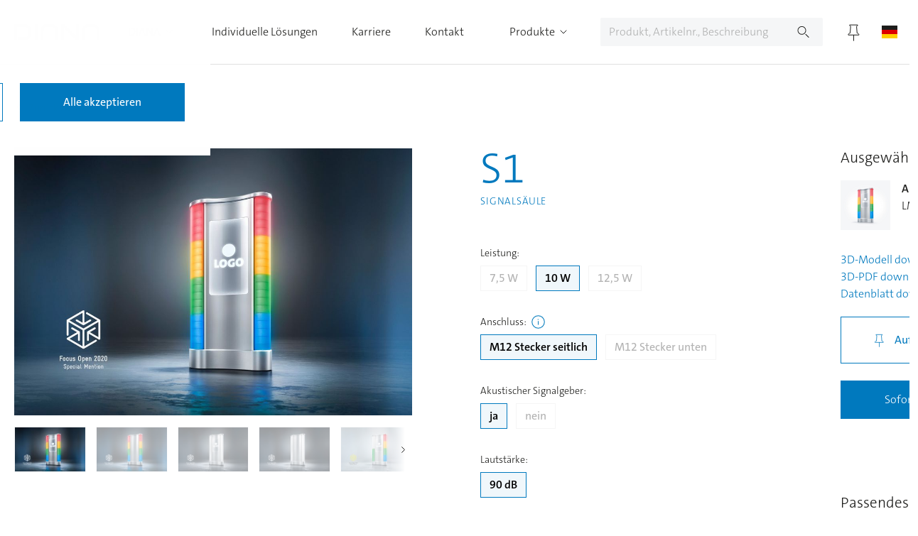

--- FILE ---
content_type: text/html; charset=UTF-8
request_url: https://diana-leuchten.de/produkt/Signalsaule-S1/LMC0775-DSx4C
body_size: 5999
content:
<!doctype html>
<html lang="de">

<head>
  <meta charset="utf-8">
  <meta name="viewport" content="width=device-width,initial-scale=1.0">

      <link rel="canonical" href="https://diana-leuchten.de/produkt" data-language-switch="de" />
              <link rel="alternate" hreflang="de" href="https://diana-leuchten.de/produkt" data-language-switch="de" />
          <link rel="alternate" hreflang="en" href="https://diana-leuchten.de/en/product" data-language-switch="en" />
      
  <title>DIANA</title>
  <meta property="og:title" content="DIANA" />
  <meta name="description" content="Innovative LED-Lichtlösungen für vielfältige Anwendungen in der Industrie. Mit jahrelanger Erfahrung und höchster Qualität finden wir individuelle Beleuchtungskonzepte.">
  <meta name="keywords" content="Maschinenleuchte, Pharmaleuchte, Signalleuchte, LED, DIANA, UV Leuchte, LED Leuchte, LED Lösungen, Beleuchtungskonzepte, Stableuchte, Einbauleuchte, Rohrleuchte, Arbeitsplatzleuchte, Industrieleuchte, Aufbauleuchte, Kameraleuchte">
  
  <meta property="og:description" content="Innovative LED-Lichtlösungen für vielfältige Anwendungen in der Industrie. Mit jahrelanger Erfahrung und höchster Qualität finden wir individuelle Beleuchtungskonzepte." />
  <meta property="og:image" content="https://diana-leuchten.de/media/site/48802058c8-1713519998/diana-1300x.png">
  <meta property="og:url" content="https://diana-leuchten.de" />

  <link rel="apple-touch-icon" sizes="180x180" href="https://diana-leuchten.de/assets/images/favicon/apple-touch-icon.png?v=80654526ef">
  <link rel="manifest" href="https://diana-leuchten.de/assets/images/favicon/site.webmanifest?v=f9d35ebaf9">
  <link rel="mask-icon" href="https://diana-leuchten.de/assets/images/favicon/safari-pinned-tab.svg?v=89a1ca5928" color="#007abc">
  <link rel="shortcut icon" href="https://diana-leuchten.de/assets/images/favicon/favicon.ico?v=7623cef007">
  <meta name="msapplication-TileColor" content="#007abc">
  <meta name="msapplication-config" content="/assets/images/favicon/browserconfig.xml?v=1312dd522a">
  <meta name="theme-color" content="#ffffff">

  <link rel="stylesheet" href="https://diana-leuchten.de/assets/css/vendor.min.css?v=2bd616e100">
  <link rel="stylesheet" href="https://diana-leuchten.de/assets/css/styles.min.css?v=1b3e692655">
</head>

<body>
  <img src="https://diana-leuchten.de/image.svg" alt="Image" style="position: absolute; top: -9999px; left: -9999px;" />
  
<script type="application/json" id="metadata">
  {
    "metadata": {"siteUrl":"https:\/\/diana-leuchten.de","pageId":"produkt","csrf":"8bcc614765758135408e9a8476650ff1106f8e1fb8ee3123d00dafed22db17bc","locale":"de","gtmId":"GTM-N6KLRJN5","recaptchaSiteKey":"6LeO7RcsAAAAAIaUO0ft4KrOqW3uI9qU3iHYC6_0"}  }
</script>
  
<script type="application/json" id="consent-settings">
  {
    "settings": {"consentModal":{"title":"Wir verwenden Cookies","description":"Diese Website verwendet essenzielle Cookies, um ihr ordnungsgem\u00e4\u00dfes Funktionieren zu gew\u00e4hrleisten, sowie Tracking-Cookies, um zu verstehen, wie Sie mit ihr interagieren. Letztere werden erst nach Einwilligung gesetzt."},"preferencesModal":{"cookieUsage":{"title":"Cookie-Nutzung","description":"Wir verwenden Cookies, um die grundlegenden Funktionen der Website zu gew\u00e4hrleisten und Ihr Online-Erlebnis zu verbessern."},"sections":{"necessary":{"title":"Unbedingt notwendige Cookies","description":"Diese Cookies sind f\u00fcr das ordnungsgem\u00e4\u00dfe Funktionieren der Website unerl\u00e4sslich, zum Beispiel f\u00fcr die Benutzerauthentifizierung.","cookieTable":[]},"analytics":{"title":"Analytics","description":"Cookies f\u00fcr Analysezwecke helfen, Daten zu sammeln, die es Diensten erm\u00f6glichen zu verstehen, wie Benutzer mit einem bestimmten Service interagieren. Diese Erkenntnisse erm\u00f6glichen es Diensten, sowohl Inhalte zu verbessern als auch bessere Funktionen zu entwickeln, die das Benutzererlebnis verbessern.","cookieTable":[{"description":"Cookie von <a href=\"https:\/\/business.safety.google\/adscookies\/\">Google Analytics<\/a>","domain":"Google Analytics","expiration":"L\u00e4uft nach 12 Tagen ab","id":"0","name":"_ga"},{"description":"Cookie von <a href=\"https:\/\/business.safety.google\/adscookies\/\">Google Analytics<\/a>","domain":"Google Analytics","expiration":"Sitzung","id":"1","name":"_gid"},{"description":"Cookie von <a href=\"https:\/\/www.hotjar.com\/de\/\">Hotjar <\/a> zur Analyse von Benutzerverhalten zur Verbesserung der Websitegestaltung","domain":"Hotjar","expiration":"365 Tage","id":"2","name":"_hj"}]},"advertisement":{"title":"Werbung","description":"Google verwendet Cookies f\u00fcr Werbung, einschlie\u00dflich der Bereitstellung und Darstellung von Anzeigen, der Personalisierung von Anzeigen (abh\u00e4ngig von Ihren Anzeigeneinstellungen unter <a href=\"https:\/\/g.co\/adsettings\">g.co\/adsettings<\/a>), der Begrenzung der H\u00e4ufigkeit, mit der einem Benutzer eine Anzeige angezeigt wird, dem Stummschalten von Anzeigen, die Sie nicht mehr sehen m\u00f6chten, und der Messung der Wirksamkeit von Anzeigen.","cookieTable":[]}}},"serviceLabels":{"analytics_storage":"Aktiviert Speicher (wie Cookies) f\u00fcr Analysen, z.B. Besuchsdauer.","ad_storage":"Aktiviert Speicher (wie Cookies) f\u00fcr Werbung.","ad_user_data":"Erteilt Zustimmung zur \u00dcbermittlung von Nutzerdaten f\u00fcr Werbezwecke an Google.","ad_personalization":"Erteilt Zustimmung f\u00fcr personalisierte Werbung."}}  }
</script>
  <div id="browser-compatibility-container">
  <noscript>
    <div id="disabled-javascript">
      Diese Webseite benötigt JavaScript, um korrekt zu funktionieren.
      Bitte aktivieren Sie JavaScript in Ihrem Browser.
    </div>
  </noscript>
  <div id="unsupported-browser-warning">
    Diese Webseite ist nicht kompatibel mit Ihrem Browser.
    Wechseln Sie zu einer aktuellen Version von&nbsp;
    <a href="https://www.google.com/chrome/" target="_blank" rel="noopener noreferrer">Chrome</a>,&nbsp;
    <a href="https://www.mozilla.org/firefox/new/" target="_blank" rel="noopener noreferrer">Firefox</a>
    <span>&nbsp;oder Safari, um diese fehlerfrei nutzen zu können.</span>
    <div class="close">X</div>
  </div>
</div>
<noscript>
  <iframe src="https://www.googletagmanager.com/ns.html?id=GTM-N6KLRJN5"
    height="0" width="0" style="display:none;visibility:hidden"></iframe>
</noscript>

<div id="navbar" class="navbar">
  <div class="nav-container">

    <div class="left-col is-mobile-nav-only">
      <div class="mobile-nav-toggle-container">
        <button id="mobile-nav-toggle" aria-label="toggle mobile menu">
          <span></span>
          <span></span>
          <span></span>
        </button>
      </div>
    </div>

    <a href="https://diana-leuchten.de" class="brand">
              <img width="120" class="logo" src="https://diana-leuchten.de/media/site/c00c8587cc-1713519998/logo-blue.svg" srcset="https://diana-leuchten.de/media/site/c00c8587cc-1713519998/logo-blue.svg 2x" alt="Logo" />
          </a>

    <nav class="is-desktop-nav-only" aria-label="main">
      <ul class="nav-menu">
                  <li>
                          <button class="nav-entry nav-dropdown-btn" aria-haspopup='true' data-dropdown-target="diana">
                DIANA                <svg class="icon" width="24" height="24" fill="none" xmlns="http://www.w3.org/2000/svg">
                  <path d="M8 10l4 4 4-4" stroke="#1D1D1B" stroke-linecap="round" stroke-linejoin="round" />
                </svg>
              </button>
                      </li>
                  <li>
                          <a href="https://diana-leuchten.de/individuelle-led-loesungen" class="nav-entry">Individuelle Lösungen</a>
                      </li>
                  <li>
                          <a href="https://diana-leuchten.de/karriere/" class="nav-entry">Karriere</a>
                      </li>
                  <li>
                          <a href="https://diana-leuchten.de/kontakt" class="nav-entry">Kontakt</a>
                      </li>
              </ul>
    </nav>
    <div class="right-col">

      <nav class="is-desktop-nav-only" aria-label="products">
        <ul class="nav-menu">
          <li>
            <a href="https://diana-leuchten.de/finder" class="nav-entry nav-dropdown-btn" aria-haspopup='true' data-dropdown-target="products-nrhmdCN9f">
              Produkte              <svg class="icon" width="24" height="24" fill="none" xmlns="http://www.w3.org/2000/svg">
                <path d="M8 10l4 4 4-4" stroke="#1D1D1B" stroke-linecap="round" stroke-linejoin="round" />
              </svg>
            </a>
          </li>
        </ul>
      </nav>

      <form class="navbar-search-field form-field is-desktop-nav-only" action="https://diana-leuchten.de/suche">
        <div class="control">
          <input type="text" name="q" placeholder="Produkt, Artikelnr., Beschreibung" />
          <button type="submit" class="btn">
            <img class="icon" src="https://diana-leuchten.de/assets/images/icon-search.svg?v=8b24cdffbb" alt="Search icon" />
          </button>
        </div>
      </form>

      <button type="submit" class="btn-navbar is-mobile-nav-only" id="mobile-search-toggle">
        <svg width="36" height="36" xmlns="http://www.w3.org/2000/svg">
          <path d="M20.556 20.556l-.426.366a7.312 7.312 0 0 1-4.781 1.775 7.348 7.348 0 1 1 0-14.697 7.348 7.348 0 0 1 7.348 7.349c0 1.82-.666 3.491-1.775 4.781l-.366.426zm1.991 1.262L28 27.282l-.718.718-5.464-5.453v-.729h.73zM15.35 8.879c3.579 0 6.469 2.89 6.469 6.47 0 3.579-2.89 6.469-6.47 6.469a6.462 6.462 0 0 1-6.469-6.47c0-3.578 2.89-6.469 6.47-6.469z" fill="#1D1D1B" fill-rule="evenodd" />
        </svg>
      </button>

      <div id="cart-pin">
        <button class="btn-navbar is-loading">
          <img class="icon" src="https://diana-leuchten.de/assets/images/icon-pin.svg?v=aec26be269" alt="Cart" />
        </button>
      </div>

      <div id="language-switch-desktop">
        <a href="https://diana-leuchten.de/produkt" hreflang="de" class="btn-navbar btn-language" data-language-switch="de">
          <img class="icon" src="https://diana-leuchten.de/assets/images/flag-de.svg" alt="Flag of de" />
        </a>
                                                <a href="https://diana-leuchten.de/en/product" hreflang="en" class="btn-navbar btn-language" data-language-switch="en">
              <img class="icon" src="https://diana-leuchten.de/assets/images/flag-en.svg" alt="Flag of en" />
            </a>
                        </div>
    </div>
  </div>
</div>

<div class="is-mobile-nav-only">
  <form id="mobile-search-field" class="navbar-search-field form-field is-invisible is-hidden" aria-hidden='true' action="https://diana-leuchten.de/suche">
    <div class="control">
      <input type="text" name="q" placeholder="Produkt, Artikelnr., Beschreibung" />
      <button type="submit" class="btn">
        <img class="icon" src="https://diana-leuchten.de/assets/images/icon-search.svg?v=8b24cdffbb" alt="Search icon" />
      </button>
    </div>
  </form>

  <nav id="mobile-nav" class="navbar is-invisible is-hidden" aria-label="main mobile" aria-hidden="true">
    <ul class="nav-menu">
              <li>
                      <button class="nav-entry nav-mobile-dropdown-btn" aria-haspopup='true' data-dropdown-target="mobile-diana">
              DIANA              <svg class="icon" width="24" height="24" fill="none" xmlns="http://www.w3.org/2000/svg">
                <path d="M8 10l4 4 4-4" stroke="#1D1D1B" stroke-linecap="round" stroke-linejoin="round" />
              </svg>
            </button>
            <ul class="subnav-menu" aria-expanded="false" data-dropdown-id="mobile-diana">
                                                <li>
                    <a href="https://diana-leuchten.de/ueber-uns-werte-und-grundsaetze" class="nav-entry dropdown-nav-entry">Wie wir arbeiten: Die DIANA-ID</a>
                  </li>
                                                                <li>
                    <a href="https://diana-leuchten.de/led-leuchten-made-in-germany" class="nav-entry dropdown-nav-entry">Das können wir: The LED Experience</a>
                  </li>
                                                                <li>
                    <a href="https://diana-leuchten.de/geschichte-und-erfolge" class="nav-entry dropdown-nav-entry">Unsere Geschichte: Innovation trifft Erfahrung</a>
                  </li>
                                                                <li>
                    <a href="https://diana-leuchten.de/success-stories" class="nav-entry dropdown-nav-entry">Erfolgreiche Projekte: Unsere Success Stories</a>
                  </li>
                                          </ul>
                  </li>
              <li>
                      <a href="https://diana-leuchten.de/individuelle-led-loesungen" class="nav-entry">Individuelle Lösungen</a>
                  </li>
              <li>
                      <a href="https://diana-leuchten.de/karriere/" class="nav-entry">Karriere</a>
                  </li>
              <li>
                      <a href="https://diana-leuchten.de/kontakt" class="nav-entry">Kontakt</a>
                  </li>
            <li>
        <a href="https://diana-leuchten.de/finder" class="nav-entry nav-mobile-dropdown-btn" aria-haspopup='true' data-dropdown-target="products-nrhmdCN9f">
          Produkte        </a>
      </li>
      <li>
        <button class="nav-entry nav-mobile-dropdown-btn" aria-haspopup='true' data-dropdown-target="mobile-language-switch">
          <span>
            <img class="flag" src="https://diana-leuchten.de/assets/images/flag-de.svg" alt="Flag of de" />
            Deutsch          </span>
          <svg class="icon" width="24" height="24" fill="none" xmlns="http://www.w3.org/2000/svg">
            <path d="M8 10l4 4 4-4" stroke="#1D1D1B" stroke-linecap="round" stroke-linejoin="round" />
          </svg>
        </button>
        <ul class="subnav-menu" aria-expanded="false" data-dropdown-id="mobile-language-switch">
                                                          <li>
                <a href="https://diana-leuchten.de/en/product" hreflang="en" class="nav-entry dropdown-nav-entry" data-language-switch="en">
                  <span>
                    <img class="flag" src="https://diana-leuchten.de/assets/images/flag-en.svg" alt="Flag of en" />
                    English                  </span>
                </a>
              </li>
                              </ul>
      </li>
    </ul>
  </nav>
</div>

<div id="navbar-dropdowns" class="is-desktop-nav-only is-invisible">
            <div class="dropdown-content-container" data-dropdown-id="diana" aria-expanded="true">
        <div class="dropdown-entries-container">
                      <a href="https://diana-leuchten.de/ueber-uns-werte-und-grundsaetze" class="dropdown-entry">                          <div class="img-wrapper dropdown-thumb">
                <img src="https://diana-leuchten.de/media/site/cc54ab3fcf-1713519997/diana-company-01-dianaid-teaser-500x.jpg" srcset="https://diana-leuchten.de/media/site/cc54ab3fcf-1713519997/diana-company-01-dianaid-teaser-1000x.jpg 2x" alt="Wie wir arbeiten:<br>Die DIANA-ID image" />
              </div>
                        <p class="dropdown-title">Wie wir arbeiten:<br>Die DIANA-ID</p>
            <p class="dropdown-text">Vom „schwäbischen Tüftler“ hin zum agilen Familienunternehmen: Alles über unsere Werte, unsere Ziele und unsere Grundsätze.</p>
            </a>                      <a href="https://diana-leuchten.de/led-leuchten-made-in-germany" class="dropdown-entry">                          <div class="img-wrapper dropdown-thumb">
                <img src="https://diana-leuchten.de/media/site/55c38ab60e-1713519999/diana-company-02-experience-teaser-500x.jpg" srcset="https://diana-leuchten.de/media/site/55c38ab60e-1713519999/diana-company-02-experience-teaser-1000x.jpg 2x" alt="Das können wir:<br>The LED Experience image" />
              </div>
                        <p class="dropdown-title">Das können wir:<br>The LED Experience</p>
            <p class="dropdown-text">Von der Konzeption bis zum fertigen Produkt: Der gesamte Entwicklungsprozess unserer LED-Beleuchtungslösungen ist "Made in Germany".</p>
            </a>                      <a href="https://diana-leuchten.de/geschichte-und-erfolge" class="dropdown-entry">                          <div class="img-wrapper dropdown-thumb">
                <img src="https://diana-leuchten.de/media/site/bc455b865f-1713519997/diana-company-03-history-teaser-500x.jpg" srcset="https://diana-leuchten.de/media/site/bc455b865f-1713519997/diana-company-03-history-teaser-1000x.jpg 2x" alt="Unsere Geschichte:<br>Innovation trifft Erfahrung image" />
              </div>
                        <p class="dropdown-title">Unsere Geschichte:<br>Innovation trifft Erfahrung</p>
            <p class="dropdown-text">DIANA wurde 1979 gegründet und hat sich seit der Jahrtausendwende ganz der LED-Technologie verschrieben. Unzählige Innovationen in der industriellen Beleuchtung wurden von uns entwickelt.</p>
            </a>                      <a href="https://diana-leuchten.de/success-stories" class="dropdown-entry">                          <div class="img-wrapper dropdown-thumb">
                <img src="https://diana-leuchten.de/media/site/ac8eda6ab5-1713519997/diana-company-04-success-header-teaser-500x.jpg" srcset="https://diana-leuchten.de/media/site/ac8eda6ab5-1713519997/diana-company-04-success-header-teaser-1000x.jpg 2x" alt="Erfolgreiche Projekte:<br>Unsere Success Stories image" />
              </div>
                        <p class="dropdown-title">Erfolgreiche Projekte:<br>Unsere Success Stories</p>
            <p class="dropdown-text">Darauf sind wir stolz: Gemeinsam mit unseren Kunden finden wir auch für die größten Herausforderungen herausragende Lösungen!</p>
            </a>                  </div>
      </div>
                          <div id="products-dropdown" class="dropdown-content-container" data-dropdown-id="products-nrhmdCN9f" aria-expanded="false">
    <div class="dropdown-entries-container">
      <div class="dropdown-entry">
        <div class="img-wrapper dropdown-thumb dropdown-thumb-placeholder"></div>
        <p class="dropdown-title dropdown-title-placeholder"></p>
        <div class="dropdown-links">
          <a href="/finder" class="dropdown-link dropdown-link-placeholder"></a>
          <a href="/finder" class="dropdown-link dropdown-link-placeholder"></a>
          <a href="/finder" class="dropdown-link dropdown-link-placeholder"></a>
        </div>
      </div>
      <div class="dropdown-entry">
        <div class="img-wrapper dropdown-thumb dropdown-thumb-placeholder"></div>
        <p class="dropdown-title dropdown-title-placeholder"></p>
        <div class="dropdown-links">
          <a href="/finder" class="dropdown-link dropdown-link-placeholder"></a>
          <a href="/finder" class="dropdown-link dropdown-link-placeholder"></a>
          <a href="/finder" class="dropdown-link dropdown-link-placeholder"></a>
        </div>
      </div>
      <div class="dropdown-entry">
        <div class="img-wrapper dropdown-thumb dropdown-thumb-placeholder"></div>
        <p class="dropdown-title dropdown-title-placeholder"></p>
        <div class="dropdown-links">
          <a href="/finder" class="dropdown-link dropdown-link-placeholder"></a>
          <a href="/finder" class="dropdown-link dropdown-link-placeholder"></a>
          <a href="/finder" class="dropdown-link dropdown-link-placeholder"></a>
        </div>
      </div>
      <div class="dropdown-entry">
        <div class="img-wrapper dropdown-thumb dropdown-thumb-placeholder"></div>
        <p class="dropdown-title dropdown-title-placeholder"></p>
        <div class="dropdown-links">
          <a href="/finder" class="dropdown-link dropdown-link-placeholder"></a>
          <a href="/finder" class="dropdown-link dropdown-link-placeholder"></a>
          <a href="/finder" class="dropdown-link dropdown-link-placeholder"></a>
        </div>
      </div>
      <div class="dropdown-entry">
        <div class="img-wrapper dropdown-thumb dropdown-thumb-placeholder"></div>
        <p class="dropdown-title dropdown-title-placeholder"></p>
        <div class="dropdown-links">
          <a href="/finder" class="dropdown-link dropdown-link-placeholder"></a>
          <a href="/finder" class="dropdown-link dropdown-link-placeholder"></a>
          <a href="/finder" class="dropdown-link dropdown-link-placeholder"></a>
        </div>
      </div>
      <div class="dropdown-entry">
        <div class="img-wrapper dropdown-thumb dropdown-thumb-placeholder"></div>
        <p class="dropdown-title dropdown-title-placeholder"></p>
        <div class="dropdown-links">
          <a href="/finder" class="dropdown-link dropdown-link-placeholder"></a>
          <a href="/finder" class="dropdown-link dropdown-link-placeholder"></a>
          <a href="/finder" class="dropdown-link dropdown-link-placeholder"></a>
        </div>
      </div>
    </div>
    <a href="/finder" class="dropdown-footer-btn">Alle Produkte ansehen</a>
  </div>
</div>

<main class="main" role="main">
  <div id="react-root"></div>
</main>

<footer class="footer" role="contentinfo">
  <div class="wrapper">
    <div class="footer-container">
      <div class="logo-container">
        <a href="https://diana-leuchten.de" class="brand">
                      <img width="120" class="logo" src="https://diana-leuchten.de/media/site/c00c8587cc-1713519998/logo-blue.svg" srcset="https://diana-leuchten.de/media/site/c00c8587cc-1713519998/logo-blue.svg 2x" alt="Logo" />
                  </a>
      </div>

      <div class="footer-entries-container">
        <div class="footer-entry">
          <h4>DIANA Electronic-Systeme</h4>
          <p>Siemensstraße 2</p>
<p>71409 Schwaikheim</p>
<p>Tel. +49 7195 97707-0</p>
<p>info@dianaelectronic.de</p>
<p>www.dianaelectronic.de</p>        </div>


        <div class="footer-entry">
          <h4>LED Leuchten Produktfinder</h4>
          <nav>
            <ul>
                              <li>
                  <a href="https://diana-leuchten.de/finder?filter=eyJjIjpbIjEiXSwic2MiOltdLCJwIjp7fX0=">Maschinenleuchten</a>
                </li>
                              <li>
                  <a href="https://diana-leuchten.de/finder?filter=eyJjIjpbIjE2Il0sInNjIjpbXSwicCI6e319">Signalleuchten</a>
                </li>
                              <li>
                  <a href="https://diana-leuchten.de/finder?filter=eyJjIjpbIjE4Il0sInNjIjpbXSwicCI6e319">Arbeitsplatzleuchten</a>
                </li>
                              <li>
                  <a href="https://diana-leuchten.de/finder?filter=eyJjIjpbIjE0Il0sInNjIjpbXSwicCI6e319">Pharmaleuchten</a>
                </li>
                              <li>
                  <a href="https://diana-leuchten.de/finder?filter=eyJjIjpbIjIxIl0sInNjIjpbXSwicCI6e319">Kameraleuchten</a>
                </li>
                          </ul>
          </nav>
        </div>

        <div class="footer-entry">
          <h4>Unternehmen</h4>
          <nav>
            <ul>
                              <li>
                  <a href="https://diana-leuchten.de/ueber-uns-werte-und-grundsaetze">Über uns</a>
                </li>
                              <li>
                  <a href="https://diana-leuchten.de/karriere">Karriere</a>
                </li>
                              <li>
                  <a href="https://diana-leuchten.de/medien-informationen">Medien-Info</a>
                </li>
                              <li>
                  <a href="https://diana-leuchten.de/downloads">Kataloge</a>
                </li>
                              <li>
                  <a href="https://diana-leuchten.de/kontakt">Kontakt</a>
                </li>
                              <li>
                  <a href="https://diana-leuchten.de/impressum">Impressum</a>
                </li>
                              <li>
                  <a href="https://diana-leuchten.de/datenschutz">Datenschutz</a>
                </li>
                              <li>
                  <a href="https://diana-leuchten.de/agb">AGB</a>
                </li>
                              <li>
                  <a href="https://diana-leuchten.de/verhaltenskodex">Verhaltenskodex</a>
                </li>
                          </ul>
          </nav>
        </div>

        <div class="footer-entry newsletter">
          <h4>Newsletter</h4>
          <div class="newsletter-text">
            <p>Bleiben Sie auf dem neuesten Stand:<br />
Informationen zu neuen Produkten, technischen Innovationen, Events und rund um DIANA.</p>          </div>
          <a class="btn is-primary" href="https://diana-leuchten.de/newsletter">Gleich anmelden!</a>
        </div>
      </div>
    </div>
  </div>
</footer>

<script src="https://diana-leuchten.de/assets/js/minified/vendor.min.js?v=71074e6782" type="text/javascript"></script>
<script src="https://diana-leuchten.de/assets/js/minified/scripts.min.js?v=ec0f843b6a" type="text/javascript"></script>

<script>console.log('demo script 1');</script><meta name="google-site-verification" content="Sfow-cYrKdorPBYU8fgU9JBoH6IkDArPVE9B39EJERs" />
<div id="cookies-information" style="display: none">
  <div class="overlay"></div>
  <div class="content-container">
    <div class="text">
      <h3>Privatsphäreeinstellungen</h3>
      <p>Um die Webseite optimal gestalten und verbessern zu können, verwenden wir Cookies. Diese unterteilen wir in technisch notwendige Cookies und Statistik-Cookies. Genauere Informationen sind in unseren <a href="https://diana-leuchten.de/datenschutz">Datenschutzbestimmungen</a> zu finden</p>
    </div>
    <div class="checkboxes-container">
      <div class="form-field">
        <label class="checkbox" for="required-cookies" title="Pflichtfeld - kann nicht abgewählt werden. Notwendige Cookies helfen dabei, eine Webseite nutzbar zu machen, indem sie Grundfunktionen wie Seitennavigation und Zugriff auf sichere Bereiche der Webseite ermöglichen. Die Webseite kann ohne diese Cookies nicht richtig funktionieren.">
          <input id="required-cookies" type="checkbox" value="required" checked disabled />
          <span>Notwendige Cookies</span>
        </label>
      </div>
      <div class="form-field">
        <label class="checkbox" for="tracking-cookies" title="Marketing-Cookies werden verwendet, um Besuchern auf Webseiten zu folgen und helfen uns zu verstehen, wie Besucher mit Webseiten interagieren, indem Informationen anonym gesammelt und gemeldet werden.">
          <input id="tracking-cookies" type="checkbox" value="tracking" />
          <span>Tracking Cookies</span>
        </label>
      </div>
    </div>
    <div class="btns-container">
      <button class="btn is-primary is-outlined" id="btn-accept-selected" aria-label="Only allow technical cookies">
        Auswahl bestätigen      </button>
      <button class="btn is-primary" id="btn-accept-all" aria-label="Allow all cookies">
        Alle akzeptieren      </button>
    </div>
  </div>
</div>

</body>

</html>


--- FILE ---
content_type: image/svg+xml
request_url: https://diana-leuchten.de/assets/images/icon-search.svg?v=8b24cdffbb
body_size: 47
content:
<svg fill="none" height="20" width="20" xmlns="http://www.w3.org/2000/svg"><g fill="#1d1d1b"><path clip-rule="evenodd" d="M12.404 12.426l.348-.3.299-.347A5.971 5.971 0 0014.5 7.875a6 6 0 10-6 6 5.971 5.971 0 003.904-1.45zM3.5 7.875c0 2.766 2.234 5 5 5s5-2.234 5-5-2.234-5-5-5-5 2.234-5 5z" fill-rule="evenodd"/><path d="M13.5 12.875h.793l4.49 4.5-.783.783-4.5-4.49z"/></g></svg>

--- FILE ---
content_type: image/svg+xml
request_url: https://diana-leuchten.de/assets/images/icon-checkmark-white.svg
body_size: -37
content:
<svg width="16" height="12" viewBox="0 0 14 10" fill="none" xmlns="http://www.w3.org/2000/svg"><path d="M12 1.5L5.25 8l-2.9-3" stroke="#fff" stroke-width="2" stroke-linecap="square"/></svg>

--- FILE ---
content_type: text/plain; charset=utf-8
request_url: https://api.diana-leuchten.de/products/150/datasheet
body_size: -42
content:
/pdfs/data-sheet-LMC0775-DSx4C-2022-10-12_17-04-DE.pdf

--- FILE ---
content_type: image/svg+xml
request_url: https://diana-leuchten.de/assets/images/flag-de.svg
body_size: 35
content:
<svg width="22" height="18" fill="none" xmlns="http://www.w3.org/2000/svg"><g clip-path="url(#clip0)"><path d="M26 0H-4v18h30V0z" fill="#1D1D1B"/><path d="M26 6H-4v12h30V6z" fill="#D00"/><path d="M26 12H-4v6h30v-6z" fill="#FFCE00"/></g><defs><clipPath id="clip0"><path fill="#fff" transform="translate(-4)" d="M0 0h30v18H0z"/></clipPath></defs></svg>

--- FILE ---
content_type: application/javascript
request_url: https://diana-leuchten.de/assets/js/minified/scripts.min.js?v=ec0f843b6a
body_size: 30640
content:
!function(e){function t(t){for(var n,o,i=t[0],l=t[1],s=t[2],d=0,m=[];d<i.length;d++)o=i[d],Object.prototype.hasOwnProperty.call(r,o)&&r[o]&&m.push(r[o][0]),r[o]=0;for(n in l)Object.prototype.hasOwnProperty.call(l,n)&&(e[n]=l[n]);for(u&&u(t);m.length;)m.shift()();return c.push.apply(c,s||[]),a()}function a(){for(var e,t=0;t<c.length;t++){for(var a=c[t],n=!0,i=1;i<a.length;i++){var l=a[i];0!==r[l]&&(n=!1)}n&&(c.splice(t--,1),e=o(o.s=a[0]))}return e}var n={},r={3:0},c=[];function o(t){if(n[t])return n[t].exports;var a=n[t]={i:t,l:!1,exports:{}};return e[t].call(a.exports,a,a.exports,o),a.l=!0,a.exports}o.m=e,o.c=n,o.d=function(e,t,a){o.o(e,t)||Object.defineProperty(e,t,{enumerable:!0,get:a})},o.r=function(e){"undefined"!=typeof Symbol&&Symbol.toStringTag&&Object.defineProperty(e,Symbol.toStringTag,{value:"Module"}),Object.defineProperty(e,"__esModule",{value:!0})},o.t=function(e,t){if(1&t&&(e=o(e)),8&t)return e;if(4&t&&"object"==typeof e&&e&&e.__esModule)return e;var a=Object.create(null);if(o.r(a),Object.defineProperty(a,"default",{enumerable:!0,value:e}),2&t&&"string"!=typeof e)for(var n in e)o.d(a,n,function(t){return e[t]}.bind(null,n));return a},o.n=function(e){var t=e&&e.__esModule?function(){return e.default}:function(){return e};return o.d(t,"a",t),t},o.o=function(e,t){return Object.prototype.hasOwnProperty.call(e,t)},o.p="";var i=window.webpackJsonp=window.webpackJsonp||[],l=i.push.bind(i);i.push=t,i=i.slice();for(var s=0;s<i.length;s++)t(i[s]);var u=l;c.push([734,0]),a()}({420:function(e){e.exports=JSON.parse('{"category":"Area of application","subCategory":"Type","filter":"Filter","error":"Error","loading":"Loading {name} ...","filterNothingFound":"We were unable to find any results for your selected search filters.","showProducts":"Show products","searchResultCount":"{count} search {count, plural, one {result} other {results}} for: \\"{query}\\"","finderResetFilters":"Reset all filters","product":"{count, plural, one {Product} other {Products}}","series":"{count, plural, other {Series}}","productCardSeriesName":"Series {name}","productNotFound":"Sadly we were unable to find this product.","backToSearchResults":"Back to the results","itemId":"Item ID","selectedVariant":"Selected variant","3dModel":"3D model","3dPdf":"3D PDF","dataSheet":"data sheet","downloadWithName":"Download {name}","productRecords":"product records","yourContactDetails":"Your contact details","getOffer":"Get offer","successfullySent":"Successfully sent!","offerThanks":"Thank you for your inquiry. After review, we will send you a custom quote for your product selection. This is usually done in the time frame of two business days.","downloadThanks":"You will receive a download link for the product records to your email address shortly.","contactThanks":"Thank you for your request. Please confirm it via the link we\'ve just sent to your email address. A response is usually provided within the time frame of two business days.","checkMails":"If you have not received an email within a few minutes, please also check your spam folder or contact us directly.","availableRecords":"Available records for this product:","amount":"amount","yourSelection":"Your product selection","subpage":"Subpage","contact":"contact","showToContactForm":"Show contact form","showInfos":"Show infos","close":"Close","showMore":"Show more","addToCart":"Add to watch list","addedToCart":"Added to watch list","goToCart":"Show watch list","backToCart":"Back to watch list","cart":"Watchlist","cartMore":"+ {count} {count, plural, other {more}}","cartEmpty":"Your watch list is currently empty.","cartSingleProductView":"Direct inquiry of the product \\"{name}\\"","delete":"Delete","backToStart":"Back to home page","requestImmediately":"Request immediately","matchingAccessories":"Matching accessories","noMatchingAccessories":"No matching accessories found.","goToAccessories":"Show accessories","productDetailsTabName.HIGHLIGHTS":"Highlights","productDetailsTabName.SPECS":"Specifications","productDetailsTabName.VARIANTS":"Product variants","productDetailsTabName.DESCRIPTION":"Description","productImageSlider":"Product variant","areaOfApplications":"Area of applications","industries":"Industries","searchFinderDescription":"Use our convenient product finder to find exactly the light you are looking for!","goToFinder":"Use product finder","allProducts":"All products","yes":"Yes","no":"No","errorOccurred":"There was an unexpected error. Our developer team was notified.","errorLocalStorageBlocked":"We were unable to load your watch list. Please make sure that your browser is not blocking access to cookies or local storage.","formLabelFirstName":"First Name","formLabelLastName":"Last Name","formLabelCompany":"Company","formLabelStreet":"Street","formLabelZipCode":"ZipCode","formLabelCity":"City","formLabelEmail":"Email","formLabelPhone":"Phone","formLabelMessage":"Message","formLabelDownload":"I would like a direct download of the product info material independent of the offer:<ul><li>3D-Modell</li><li>3D-PDF</li><li>Datenblatt</li></ul>","formLabelPrivacy":"I hereby accept the {link}.","formLabelPrivacyLink":"privacy policy","formSubmit":"Submit","formPleaseChoose":"Please choose","formError.email":"Please enter a valid email address.","formError.required":"This is a mandatory field.","productProperty.operatingVoltage":"Operating voltage","productProperty.operatingCurrent":"Operating current","productProperty.inputVoltage":"Input voltage","productProperty.outputVoltage":"Output voltage","productProperty.outputCurrent":"Output current","productProperty.efficiency":"Efficiency","productProperty.operatingTemperature":"Operating temperature","productProperty.frequency":"Frequency","productProperty.supply":"Supply","productProperty.fastening":"Fastening","productProperty.power":"Power","productProperty.luminousFlux":"Lumen","productProperty.luminousEfficacy":"Luminous efficacy","productProperty.connection":"Connection","productProperty.connectionOptional":"Connection (optional)","productProperty.operation":"Operation","productProperty.acousticSignaler":"Acoustic signal transmitter ","productProperty.loudness":"Loudness","productProperty.material":"Material","productProperty.protection":"Protection","productProperty.protectionClass":"Protection class","productProperty.riskGroup":"Risk group","productProperty.lightingArea":"Lighting area","productProperty.dimensionDiameter":"Diameter","productProperty.dimensionWidth":"Width (W)","productProperty.dimensionHeight":"Height (H)","productProperty.dimensionLength":"Length (L)","productProperty.clampingRange":"Clamping range","productProperty.beamAngle":"Beam angle","productProperty.spotlightDiameter1m":"Diameter spot at 1 m distance","productProperty.lightColor":"Light color","productProperty.control":"Control","productProperty.numberOfSegments":"Number of segments ","productProperty.lifespan":"Lifetime","productProperty.ulListed":"UL","productProperty.ioLink":"IO-Link","productProperty.scopeOfSupply":"Scope of delivery","productProperty.isDimmable":"Dimmable","productProperty.isDimmableOptional":"Dimmable (optional)"}')},421:function(e){e.exports=JSON.parse('{"category":"Anwendungsbereich","subCategory":"Bauform","filter":"Filter","error":"Fehler","loading":"Lade {name} ...","filterNothingFound":"Für Ihre ausgewählten Suchkriterien wurden keine Ergebnisse gefunden.","showProducts":"Produkte anzeigen","searchResultCount":"{count} {count, plural, one {Suchergebnis} other {Suchergebnisse}} für: \\"{query}\\"","finderResetFilters":"Alle Filter zurücksetzen","product":"{count, plural, one {Produkt} other {Produkte}}","series":"{count, plural, one {Serie} other {Serien}}","productCardSeriesName":"Serie {name}","productNotFound":"Leider konnten wir dieses Produkt nicht finden.","backToSearchResults":"Zurück zu den Ergebnissen","itemId":"Artikelnummer","selectedVariant":"Ausgewählte Variante","3dModel":"3D-Modell","3dPdf":"3D-PDF","dataSheet":"Datenblatt","downloadWithName":"{name} downloaden","productRecords":"Produktdatensätze","yourContactDetails":"Ihre Kontaktdaten","getOffer":"Angebot einholen","successfullySent":"Erfolgreich gesendet!","offerThanks":"Vielen Dank für Ihre Anfrage. Nach Prüfung senden wir Ihnen ein individuelles Angebot für Ihre Produktauswahl zu. Dies erfolgt gewöhnlich im Zeitrahmen von zwei Werktagen.","downloadThanks":"Sie erhalten in Kürze an Ihre E-Mail-Adresse einen Download-Link für die Produktdatensätze.","contactThanks":"Vielen Dank für Ihre Anfrage. Bitte bestätigen Sie diese über den Link, den wir soeben an Ihre E-Mail-Adresse gesandt haben. Eine Antwort erfolgt gewöhnlich im Zeitrahmen von zwei Werktagen.","checkMails":"Sollten Sie innerhalb einiger Minuten noch keine E-Mail erhalten haben, prüfen Sie bitte auch Ihren Spam-Ordner oder treten Sie direkt mit uns in Kontakt.","availableRecords":"Verfügbare Datensätze für dieses Produkt:","amount":"Menge","yourSelection":"Ihre Produktauswahl","subpage":"Unterseite","contact":"Kontakt","showToContactForm":"Zum Kontaktformular","showInfos":"Infos ansehen","close":"Schliessen","showMore":"Mehr anzeigen","addToCart":"Auf die Merkliste","addedToCart":"Zur Merkliste hinzugefügt","goToCart":"Zur Merkliste gehen","backToCart":"Zurück zur Merkliste","cart":"Merkliste","cartMore":"+ {count} {count, plural, one {weiteres} other {weitere}}","cartEmpty":"Ihre Merkliste ist zur Zeit leer.","cartSingleProductView":"Direktanfrage des Produktes \\"{name}\\"","delete":"Löschen","backToStart":"Zurück zur Startseite","requestImmediately":"Sofort anfragen","matchingAccessories":"Passendes Zubehör","noMatchingAccessories":"Kein passendes Zubehör gefunden.","goToAccessories":"Zum Zubehör","productDetailsTabName.HIGHLIGHTS":"Highlights","productDetailsTabName.SPECS":"Technische Spezifikationen","productDetailsTabName.VARIANTS":"Produktvarianten","productDetailsTabName.DESCRIPTION":"Beschreibung","productImageSlider":"Produktvariante","areaOfApplications":"Anwendungsbereiche","industries":"Branchen","searchFinderDescription":"Finden Sie jetzt ganz einfach und bequem genau die Leuchte, die Sie brauchen!","goToFinder":"Zum Produktfinder","allProducts":"Alle Produkte","yes":"Ja","no":"Nein","errorOccurred":"Es gab einen unterwarteten Fehler. Unser Entwickler-Team wurde hierzu benachrichtigt.","errorLocalStorageBlocked":"Ihre Merkliste konnte nicht aufgerufen werden. Bitte prüfen Sie, ob ihr Browser den Zugriff auf Cookies oder LocalStorage verhindert.","formLabelFirstName":"Vorname","formLabelLastName":"Nachname","formLabelCompany":"Firma","formLabelStreet":"Straße","formLabelZipCode":"PLZ","formLabelCity":"Ort","formLabelEmail":"E-Mail","formLabelPhone":"Telefon-Nr.","formLabelMessage":"Nachricht","formLabelDownload":"Ich möchte unabhängig vom Angebot einen Direktdownload der Produktdatensätze:<ul><li>3D-Modell</li><li>3D-PDF</li><li>Datenblatt</li></ul>","formLabelPrivacy":"Hiermit akzeptiere ich die {link}.","formLabelPrivacyLink":"Datenschutzbestimmung","formSubmit":"Absenden","formPleaseChoose":"Bitte auswählen","formError.email":"Bitte geben Sie eine gültige E-Mail-Adresse ein.","formError.required":"Dies ist ein Pflichtfeld.","productProperty.operatingVoltage":"Betriebsspannung","productProperty.operatingCurrent":"Betriebsstrom","productProperty.inputVoltage":"Eingangsspannung","productProperty.outputVoltage":"Ausgangsspannung","productProperty.outputCurrent":"Ausgangsstrom","productProperty.efficiency":"Wirkungsgrad","productProperty.operatingTemperature":"Betriebstemperatur","productProperty.frequency":"Frequenz","productProperty.supply":"Versorgung","productProperty.fastening":"Befestigung","productProperty.power":"Leistung","productProperty.luminousFlux":"Lumen","productProperty.luminousEfficacy":"Lichtausbeute","productProperty.connection":"Anschluss","productProperty.connectionOptional":"Anschluss (optional)","productProperty.operation":"Bedienungsart","productProperty.acousticSignaler":"Akustischer Signalgeber","productProperty.loudness":"Lautstärke","productProperty.material":"Material","productProperty.protection":"Schutzart","productProperty.protectionClass":"Schutzklasse","productProperty.riskGroup":"Risikogruppe","productProperty.lightingArea":"Leuchtfläche","productProperty.dimensionDiameter":"Durchmesser","productProperty.dimensionWidth":"Breite (B)","productProperty.dimensionHeight":"Höhe (H)","productProperty.dimensionLength":"Länge (L)","productProperty.clampingRange":"Spannbereich","productProperty.beamAngle":"Abstrahlwinkel","productProperty.spotlightDiameter1m":"Durchmesser Spot in 1 m Abstand","productProperty.lightColor":"Lichtfarbe","productProperty.control":"Ansteuerung","productProperty.numberOfSegments":"Anzahl der Segmente ","productProperty.lifespan":"Lebensdauer","productProperty.ulListed":"UL","productProperty.ioLink":"IO-Link","productProperty.scopeOfSupply":"Lieferumfang","productProperty.isDimmable":"Dimmbar","productProperty.isDimmableOptional":"Dimmbar (optional)"}')},519:function(e,t){},734:function(e,t,a){"use strict";a.r(t);var n,r=document.getElementById("metadata");!function(e){e.EN="en",e.DE="de"}(n||(n={}));var c,o,i=JSON.parse(r.innerText).metadata,l=(a(16),a(109),a(45),a(91),a(133),a(67),a(41),a(75),a(159));a(48),a(46),a(76),a(82);!function(e){e.NECESSARY="necessary",e.ANALYTICS="analytics",e.ADVERTISEMENT="advertisement"}(c||(c={})),function(e){e.AD_STORAGE="ad_storage",e.AD_USER_DATA="ad_user_data",e.AD_PERSONALIZATION="ad_personalization",e.ANALYTICS_STORAGE="analytics_storage"}(o||(o={}));var s,u,d=window.location.pathname.includes("/cookie-consent"),m=function(){return(m=Object.assign||function(e){for(var t,a=1,n=arguments.length;a<n;a++)for(var r in t=arguments[a])Object.prototype.hasOwnProperty.call(t,r)&&(e[r]=t[r]);return e}).apply(this,arguments)},p=document.getElementById("consent-settings"),f=JSON.parse(p.innerText).settings,h=((s={})[n.EN]={name:"Name",domain:"Service",description:"Description",expiration:"Expiration"},s[n.DE]={name:"Name",domain:"Dienst",description:"Beschreibung",expiration:"Ablaufzeit"},s),g=f.serviceLabels,v=((u={})[n.EN]={consentModal:{title:f.consentModal.title,description:f.consentModal.description,acceptAllBtn:"Accept all",acceptNecessaryBtn:"Reject all",showPreferencesBtn:"Manage individual preferences"},preferencesModal:{title:"Manage cookie preferences",acceptAllBtn:"Accept all",acceptNecessaryBtn:"Reject all",savePreferencesBtn:"Accept current selection",closeIconLabel:"Close modal",sections:[{title:f.preferencesModal.cookieUsage.title,description:f.preferencesModal.cookieUsage.description},{title:f.preferencesModal.sections.necessary.title,description:f.preferencesModal.sections.necessary.description,linkedCategory:c.NECESSARY,cookieTable:{headers:h[n.EN],body:f.preferencesModal.sections.necessary.cookieTable.map((function(e){return m({},e)}))}},{title:f.preferencesModal.sections.analytics.title,description:f.preferencesModal.sections.analytics.description,linkedCategory:c.ANALYTICS,cookieTable:{headers:h[n.EN],body:f.preferencesModal.sections.analytics.cookieTable.map((function(e){return m({},e)}))}},{title:f.preferencesModal.sections.advertisement.title,description:f.preferencesModal.sections.advertisement.description,linkedCategory:c.ADVERTISEMENT,cookieTable:{headers:h[n.EN],body:f.preferencesModal.sections.advertisement.cookieTable.map((function(e){return m({},e)}))}}]}},u[n.DE]={consentModal:{title:f.consentModal.title,description:f.consentModal.description,acceptAllBtn:"Alle akzeptieren",acceptNecessaryBtn:"Alle ablehnen",showPreferencesBtn:"Individuelle Einstellungen verwalten"},preferencesModal:{title:"Cookie-Einstellungen verwalten",acceptAllBtn:"Alle akzeptieren",acceptNecessaryBtn:"Alle ablehnen",savePreferencesBtn:"Aktuelle Auswahl akzeptieren",closeIconLabel:"Modal schließen",sections:[{title:f.preferencesModal.cookieUsage.title,description:f.preferencesModal.cookieUsage.description},{title:f.preferencesModal.sections.necessary.title,description:f.preferencesModal.sections.necessary.description,linkedCategory:c.NECESSARY,cookieTable:{headers:h[n.DE],body:f.preferencesModal.sections.necessary.cookieTable.map((function(e){return m({},e)}))}},{title:f.preferencesModal.sections.analytics.title,description:f.preferencesModal.sections.analytics.description,linkedCategory:c.ANALYTICS,cookieTable:{headers:h[n.DE],body:f.preferencesModal.sections.analytics.cookieTable.map((function(e){return m({},e)}))}},{title:f.preferencesModal.sections.advertisement.title,description:f.preferencesModal.sections.advertisement.description,linkedCategory:c.ADVERTISEMENT,cookieTable:{headers:h[n.DE],body:f.preferencesModal.sections.advertisement.cookieTable.map((function(e){return m({},e)}))}}]}},u),y=function(e,t){var a,n,r,c,o={label:0,sent:function(){if(1&r[0])throw r[1];return r[1]},trys:[],ops:[]};return c={next:i(0),throw:i(1),return:i(2)},"function"==typeof Symbol&&(c[Symbol.iterator]=function(){return this}),c;function i(c){return function(i){return function(c){if(a)throw new TypeError("Generator is already executing.");for(;o;)try{if(a=1,n&&(r=2&c[0]?n.return:c[0]?n.throw||((r=n.return)&&r.call(n),0):n.next)&&!(r=r.call(n,c[1])).done)return r;switch(n=0,r&&(c=[2&c[0],r.value]),c[0]){case 0:case 1:r=c;break;case 4:return o.label++,{value:c[1],done:!1};case 5:o.label++,n=c[1],c=[0];continue;case 7:c=o.ops.pop(),o.trys.pop();continue;default:if(!(r=o.trys,(r=r.length>0&&r[r.length-1])||6!==c[0]&&2!==c[0])){o=0;continue}if(3===c[0]&&(!r||c[1]>r[0]&&c[1]<r[3])){o.label=c[1];break}if(6===c[0]&&o.label<r[1]){o.label=r[1],r=c;break}if(r&&o.label<r[2]){o.label=r[2],o.ops.push(c);break}r[2]&&o.ops.pop(),o.trys.pop();continue}c=t.call(e,o)}catch(e){c=[6,e],n=0}finally{a=r=0}if(5&c[0])throw c[1];return{value:c[0]?c[1]:void 0,done:!0}}([c,i])}}};(function(e,t,a,n){new(a||(a=Promise))((function(r,c){function o(e){try{l(n.next(e))}catch(e){c(e)}}function i(e){try{l(n.throw(e))}catch(e){c(e)}}function l(e){var t;e.done?r(e.value):(t=e.value,t instanceof a?t:new a((function(e){e(t)}))).then(o,i)}l((n=n.apply(e,t||[])).next())}))})(void 0,void 0,void 0,(function(){function e(){var e;window.gtag("consent","update",((e={})[o.ANALYTICS_STORAGE]=l.a(o.ANALYTICS_STORAGE,c.ANALYTICS)?"granted":"denied",e[o.AD_STORAGE]=l.a(o.AD_STORAGE,c.ADVERTISEMENT)?"granted":"denied",e[o.AD_USER_DATA]=l.a(o.AD_USER_DATA,c.ADVERTISEMENT)?"granted":"denied",e[o.AD_PERSONALIZATION]=l.a(o.AD_PERSONALIZATION,c.ADVERTISEMENT)?"granted":"denied",e))}var t,a,n,r,s;return y(this,(function(u){switch(u.label){case 0:return d?[4,new Promise((function(e){return setTimeout(e,100)}))]:[2];case 1:return u.sent(),window.gtag("consent","default",((a={})[o.AD_STORAGE]="denied",a[o.AD_USER_DATA]="denied",a[o.AD_PERSONALIZATION]="denied",a[o.ANALYTICS_STORAGE]="denied",a)),t=i.locale,l.b({language:{default:t,autoDetect:"document",translations:v},autoShow:!0,onFirstConsent:function(){e()},onConsent:function(){e()},onChange:function(){e()},categories:(n={},n[c.NECESSARY]={enabled:!0,readOnly:!0},n[c.ANALYTICS]={autoClear:{cookies:[{name:/^_ga/},{name:"_gid"}]},services:(r={},r[o.ANALYTICS_STORAGE]={label:g[o.ANALYTICS_STORAGE]},r)},n[c.ADVERTISEMENT]={services:(s={},s[o.AD_STORAGE]={label:g[o.AD_STORAGE]},s[o.AD_USER_DATA]={label:g[o.AD_USER_DATA]},s[o.AD_PERSONALIZATION]={label:g[o.AD_PERSONALIZATION]},s)},n),guiOptions:{consentModal:{position:"bottom left"}}}),[2]}}))}));a(33),a(61),a(171),a(83),a(65);var b=a(281),E="".concat("DIANA_","CART"),w="".concat("DIANA_","KIRBY_CONTENT");function N(e){return JSON.parse(e,(function(e,t){return"string"==typeof t&&/^(\d{4})-(\d{2})-(\d{2})T(\d{2}):(\d{2}):(\d{2}(?:\.\d*))(?:Z|(\+|-)([\d|:]*))?$/.test(t)?new Date(t):t}))}var O=b.a.extend({prefixUrl:"".concat(i.siteUrl,"/api/"),parseJson:N,headers:{"X-CSRF":i.csrf,Authorization:"Basic ".concat(btoa("read-only@hatchery.io:1d126c1cbe49f435534afc0faaa6e6af2506a2f92a39aed4bb573d028df8e312"))}});function k(e){try{var t=window.localStorage.getItem(function(e){return"".concat(w,"_").concat(e)}(e));if(t)return JSON.parse(t)}catch(e){return}}var S=b.a.extend({prefixUrl:"".concat("https://api.diana-leuchten.de","/"),parseJson:N});function L(){window.dataLayer.push(arguments)}window.dataLayer=window.dataLayer||[],window.gtag=L,function(){var e=document.createElement("script");e.async=!0,e.src="https://www.googletagmanager.com/gtm.js?id=".concat(i.gtmId);var t=document.getElementsByTagName("script")[0];if(t.parentNode.insertBefore(e,t),!d){var a;L("consent","default",{ad_user_data:"denied",ad_personalization:"denied",ad_storage:"denied",analytics_storage:"denied",wait_for_update:500}),document.addEventListener("DOMContentLoaded",(function(){var e=document.querySelectorAll(".reset-cookies-btn");e&&e.forEach((function(e){e.addEventListener("click",l)}))})),document.addEventListener("DOMContentLoaded",(function(){if(a=document.querySelector("#cookies-information"))if(a.querySelector("#btn-accept-selected").addEventListener("click",(function(){var e=a.querySelectorAll(".checkboxes-container input");!!Array.from(e).find((function(e){return"tracking"===e.value&&e.checked}))?(n(),s(!0)):(o(),s(!1)),r(!0)})),a.querySelector("#btn-accept-all").addEventListener("click",(function(){n(),s(!0),r(!0)})),a.querySelector('label[for="required-cookies"]').addEventListener("click",(function(){alert(this.title)})),-1===document.cookie.indexOf("hidecookieinfo=1")){var e=window.location.pathname.split("/");e.includes("privacy")||e.includes("datenschutz")?a.style.display="none":(document.body.classList.add("is-clipped"),a.style.display="flex")}else-1!==document.cookie.indexOf("acceptcookies=1")?n():o(),r()}))}function n(){console.log("accept cookies"),c("acceptcookies","1"),L("consent","update",{ad_user_data:"granted",ad_personalization:"granted",ad_storage:"granted",analytics_storage:"granted"}),function(e,t,a,n,r){e[n]=e[n]||[],e[n].push({"gtm.start":(new Date).getTime(),event:"gtm.js"});var c=t.getElementsByTagName(a)[0],o=t.createElement(a);o.async=!0,o.src="https://www.googletagmanager.com/gtm.js?id=GTM-THXW8GN&gtm_auth=TI92T2dJXsyIZDc29g48bQ&gtm_preview=env-3&gtm_cookies_win=x",c.parentNode.insertBefore(o,c)}(window,document,"script","dataLayer"),window["ga-disable-".concat("GTM-THXW8GN")]=!1}function r(){var e=arguments.length>0&&void 0!==arguments[0]&&arguments[0];c("hidecookieinfo","1"),e?(a.classList.add("fade-out"),setTimeout((function(){return a.style.display="none"}),400)):a.style.display="none",document.body.classList.remove("is-clipped")}function c(e,t){var a=new Date;a.setTime(a.getTime()+31536e6);var n="expires="+a.toUTCString();document.cookie="".concat(e,"=").concat(t,";path=/;")+n}function o(){window["ga-disable-".concat("GTM-THXW8GN")]=!0}function l(){confirm("Cookie-Einstellungen zurücksetzen?")&&(o(),document.cookie="acceptcookies=;path=/;expires=Thu, 01 Jan 1970 00:00:00 UTC;",c("hidecookieinfo","0"))}function s(e){return O.post("/hatchery/api/cookie-banner",{prefixUrl:void 0,json:{accepted:e}})}}(),a(405).style.focusSource();a(112),a(77);function C(e){var t=["input","label","textarea","select","button","a"];if(!e.composedPath().filter((function(e){return t.includes(String(e.tagName).toLowerCase())})).length){var a=this.querySelector('input[type="checkbox"]');this.classList.toggle("checked"),a.checked=!a.checked}}function P(e){var t,a=["input","textarea","select","button","a"];e.composedPath().filter((function(e){return a.includes(String(e.tagName).toLowerCase()&&"radio"!==e.type)})).length||(t="radio"===this.type?this:this.querySelector('input[type="radio"]'),document.querySelectorAll('input[type="radio"][name="'.concat(t.name,'"]')).forEach((function(e){e==t?(e.checked=!0,e.closest(".control").classList.add("checked")):(e.checked=!1,e.closest(".control").classList.remove("checked"))})))}window.addEventListener("DOMContentLoaded",(function(){document.querySelectorAll('.checkbox-card input[type="checkbox"],.radio-card input[type="radio"]').forEach((function(e){e.checked?e.closest(".control").classList.add("checked"):e.closest(".control").classList.remove("checked")})),document.querySelectorAll('.checkbox-card input[type="checkbox"]').forEach((function(e){e.addEventListener("change",(function(e){e.target.closest(".control").classList.toggle("checked")}))})),document.querySelectorAll(".checkbox-card").forEach((function(e){e.addEventListener("click",C)})),document.querySelectorAll(".radio-card").forEach((function(e){e.addEventListener("click",P)}))})),document.addEventListener("DOMContentLoaded",(function(){Array.from(document.querySelectorAll(".hero-complex-block")).forEach((function(e){var t=e.querySelector(".self-hosted-video"),a=e.querySelector(".self-hosted-video-overlay");t&&a&&a.addEventListener("click",(function(){t.controls=!0,t.play(),a.remove()}))}))}));var A=a(762),I=a(751),j=a(752);A.a.use([I.a,j.a]),document.addEventListener("DOMContentLoaded",(function(){Array.from(document.querySelectorAll(".hero-simple-block")).forEach((function(e){new A.a(e.querySelector(".hero-simple-container"),{slidesPerView:1,autoplay:{delay:5e3},loop:!0,pagination:{el:".swiper-pagination",type:"bullets",clickable:!0}})}))}));var T=a(753);A.a.use([I.a,T.a]),document.addEventListener("DOMContentLoaded",(function(){Array.from(document.querySelectorAll(".hero-slider-block")).forEach((function(e){var t=e.querySelector(".custom-swiper-button-prev"),a=e.querySelector(".custom-swiper-button-next");new A.a(e.querySelector(".swiper-container"),{slidesPerView:1,autoplay:{delay:5e3},loop:!0,pagination:{el:".swiper-pagination",type:"bullets",clickable:!0},navigation:{prevEl:t,nextEl:a}})}))})),document.addEventListener("DOMContentLoaded",(function(){var e,t,a,n,r,c=document.getElementById("navbar"),o=c.querySelectorAll(".nav-dropdown-btn"),i=document.getElementById("navbar-dropdowns"),l=document.querySelectorAll(".dropdown-content-container");function s(){clearTimeout(r),i.classList.remove("is-invisible")}function u(){a||e||n||t||(r=setTimeout((function(){i.classList.add("is-invisible")}),350))}function d(e){l.forEach((function(t){t.dataset.dropdownId===e?(t.classList.remove("is-hidden"),t.setAttribute("aria-expanded",!0)):(t.classList.add("is-hidden"),t.setAttribute("aria-expanded",!1))}))}o.forEach((function(e){e.addEventListener("mouseenter",(function(){a=!0,d(e.dataset.dropdownTarget),s()})),e.addEventListener("mouseleave",(function(){a=!1,u()})),e.addEventListener("focus",(function(){n=!0,d(e.dataset.dropdownTarget),s()})),e.addEventListener("blur",(function(){n=!1,u()}))})),i.addEventListener("mouseenter",(function(){e=!0,s()})),i.addEventListener("mouseleave",(function(){e=!1,u()})),i.querySelectorAll("a").forEach((function(e){e.addEventListener("focus",(function(){t=!0,d(e.closest(".dropdown-content-container").dataset.dropdownId),s()})),e.addEventListener("blur",(function(){t=!1,u()}))}));var m=document.getElementById("mobile-nav"),p=m.querySelectorAll(".nav-mobile-dropdown-btn"),f=m.querySelectorAll(".subnav-menu");p.forEach((function(e){e.addEventListener("click",(function(){var t;t=e.dataset.dropdownTarget,f.forEach((function(e){e.dataset.dropdownId===t&&("false"===e.getAttribute("aria-expanded")?(e.classList.remove("is-hidden"),setTimeout((function(){e.style.height=e.scrollHeight+"px"}),20),e.setAttribute("aria-expanded",!0)):(e.style.height=0,setTimeout((function(){e.classList.add("is-hidden")}),250),e.setAttribute("aria-expanded",!1)))}))}))}));var h=document.getElementById("mobile-nav-toggle");h.addEventListener("click",(function(){"true"===m.getAttribute("aria-hidden")?(m.setAttribute("aria-hidden",!1),c.classList.add("mobile-menu-open"),h.classList.add("is-active"),m.classList.remove("is-hidden"),document.body.classList.add("is-clipped"),setTimeout((function(){m.classList.remove("is-invisible")}),20)):(m.setAttribute("aria-hidden",!0),c.classList.remove("mobile-menu-open"),h.classList.remove("is-active"),m.classList.add("is-invisible"),document.body.classList.remove("is-clipped"),setTimeout((function(){m.classList.add("is-hidden")}),250))}));var g=document.getElementById("mobile-search-toggle"),v=document.getElementById("mobile-search-field");g.addEventListener("click",(function(){"true"===v.getAttribute("aria-hidden")?(v.setAttribute("aria-hidden",!1),g.classList.add("is-active"),v.classList.remove("is-hidden"),setTimeout((function(){v.classList.remove("is-invisible")}),20)):(v.setAttribute("aria-hidden",!0),g.classList.remove("is-active"),v.classList.add("is-invisible"),setTimeout((function(){v.classList.add("is-hidden")}),250))}))}));var x=a(754);A.a.use([T.a,I.a,x.a]),document.addEventListener("DOMContentLoaded",(function(){var e=document.querySelectorAll(".slider-complex-block");Array.from(e).forEach((function(e){var t=e.querySelector(".swiper-images"),a=e.querySelector(".swiper-texts"),n=e.querySelector(".swiper-images-small"),r=new A.a(a,{slidesPerView:1,spaceBetween:20,loop:!0,autoHeight:!0});function c(e,t){e.wrapperEl.classList.remove("is-forwards","is-backwards"),e.wrapperEl.classList.add("is-".concat(t?"forwards":"backwards"))}var o=new A.a(n,{slidesPerView:1,spaceBetween:20,loop:!0,on:{slideNextTransitionEnd:function(e){return c(e,!0)},slidePrevTransitionEnd:function(e){return c(e,!1)}}});function i(e,t){t?e.slideNext():e.slidePrev()}var l=new A.a(t,{slidesPerView:1,spaceBetween:20,autoplay:{delay:5e3},loop:!0,pagination:{el:e.querySelector(".custom-pagination-number"),type:"fraction"}});Array.from(e.querySelectorAll(".custom-swiper-button-prev")).map((function(e){return e.addEventListener("click",(function(){return i(l,!1)}))})),Array.from(e.querySelectorAll(".custom-swiper-button-next")).map((function(e){return e.addEventListener("click",(function(){return i(l,!0)}))})),r.controller.control=[l,o],l.controller.control=[r,o]}))})),A.a.use([T.a,I.a]),document.addEventListener("DOMContentLoaded",(function(){var e=document.querySelectorAll(".slider-simple-block");Array.from(e).forEach((function(e){new A.a(e.querySelector(".swiper-simple"),{slidesPerView:1,spaceBetween:20,autoplay:{delay:5e3},loop:!0,navigation:{prevEl:".swiper-button-prev",nextEl:".swiper-button-next"},pagination:{el:".swiper-pagination",type:"fraction"}})}))}));var M=a(406),D=a.n(M);document.addEventListener("DOMContentLoaded",(function(){new D.a('a[href*="#"]:not([href="#"])',{speed:750,speedAsDuration:!0,topOnEmptyHash:!1,header:"#navbar",clip:!0}),document.querySelectorAll('a[href="#"]').forEach((function(e){return e.addEventListener("click",(function(e){e.preventDefault()}))}))})),A.a.use([T.a,I.a]),document.addEventListener("DOMContentLoaded",(function(){var e=document.querySelectorAll(".tiles-image-link-block");Array.from(e).forEach((function(e){new A.a(e.querySelector(".swiper-container"),{slidesPerView:1,spaceBetween:20,autoplay:{delay:5e3},loop:!0,pagination:{el:".swiper-pagination"}})}))})),document.addEventListener("DOMContentLoaded",(function(){var e=document.querySelectorAll(".tiles-overlay-block");Array.from(e).forEach((function(e){e.querySelectorAll(".tile-container").forEach((function(e){e.addEventListener("click",(function(e){e.currentTarget.classList.contains("is-not-expandable")||e.currentTarget.classList.toggle("is-mobile-expanded")}))}))}))}));a(481);document.addEventListener("DOMContentLoaded",(function(){var e=window.navigator.userAgent,t=e.indexOf("MSIE ")>-1||!!e.match(/Trident.*rv:11\./);if(e.indexOf("Opera Mini")>-1||"[object OperaMini]"===Object.prototype.toString.call(window.operamini)||t){var a=document.getElementById("unsupported-browser-warning");a.style.display="block",a.querySelector(".close").addEventListener("click",(function(){a.style.display="none"})),alert("Diese Webseite ist nicht kompatibel mit Ihrem Browser. Wechseln Sie zu einer aktuellen Version von Chrome, Firefox oder Safari, um diese fehlerfrei nutzen zu können.")}}));var _=a(407),F=a.n(_);document.addEventListener("DOMContentLoaded",(function(){document.querySelectorAll(".youtube-video").forEach((function(e){console.log(e.dataset);var t="1"===e.dataset.autoplay,a="1"===e.dataset.mute,n=F()(e,{videoId:e.dataset.youtubeId,playerVars:{autoplay:t,controls:0,showInfo:0,disablekb:0,loop:1,playlist:e.dataset.youtubeId}});a&&n.mute(),window.addEventListener("load",(function(){t&&n.playVideo()}))}))}));var q=a(92),z=a.n(q),R=a(0),V=a.n(R),H=(a(113),a(761)),B=a(24),G=a(30),W=(a(210),a(172),a(57),a(211),a(336),a(769)),U=(a(114),a(212),a(263),a(115),a(282)),J=a.n(U),Z=a(765),Q="en"===i.locale?"/en":"";var K,Y,$={cart:{de:"merkliste",en:"watchlist"},product:{de:"produkt",en:"product"},finder:{de:"finder",en:"finder"},contact:{de:"kontakt",en:"contact"},search:{de:"suche",en:"search"},offer:{de:"angebot",en:"offer"},download:{de:"download",en:"download"}},X=a(158),ee=a.n(X),te=function(e,t){return Object.defineProperty?Object.defineProperty(e,"raw",{value:t}):e.raw=t,e},ae=function(e,t,a,n){return new(a||(a=Promise))((function(r,c){function o(e){try{l(n.next(e))}catch(e){c(e)}}function i(e){try{l(n.throw(e))}catch(e){c(e)}}function l(e){var t;e.done?r(e.value):(t=e.value,t instanceof a?t:new a((function(e){e(t)}))).then(o,i)}l((n=n.apply(e,t||[])).next())}))},ne=function(e,t){var a,n,r,c,o={label:0,sent:function(){if(1&r[0])throw r[1];return r[1]},trys:[],ops:[]};return c={next:i(0),throw:i(1),return:i(2)},"function"==typeof Symbol&&(c[Symbol.iterator]=function(){return this}),c;function i(c){return function(i){return function(c){if(a)throw new TypeError("Generator is already executing.");for(;o;)try{if(a=1,n&&(r=2&c[0]?n.return:c[0]?n.throw||((r=n.return)&&r.call(n),0):n.next)&&!(r=r.call(n,c[1])).done)return r;switch(n=0,r&&(c=[2&c[0],r.value]),c[0]){case 0:case 1:r=c;break;case 4:return o.label++,{value:c[1],done:!1};case 5:o.label++,n=c[1],c=[0];continue;case 7:c=o.ops.pop(),o.trys.pop();continue;default:if(!(r=o.trys,(r=r.length>0&&r[r.length-1])||6!==c[0]&&2!==c[0])){o=0;continue}if(3===c[0]&&(!r||c[1]>r[0]&&c[1]<r[3])){o.label=c[1];break}if(6===c[0]&&o.label<r[1]){o.label=r[1],r=c;break}if(r&&o.label<r[2]){o.label=r[2],o.ops.push(c);break}r[2]&&o.ops.pop(),o.trys.pop();continue}c=t.call(e,o)}catch(e){c=[6,e],n=0}finally{a=r=0}if(5&c[0])throw c[1];return{value:c[0]?c[1]:void 0,done:!0}}([c,i])}}},re=function(e,t,a){if(a||2===arguments.length)for(var n,r=0,c=t.length;r<c;r++)!n&&r in t||(n||(n=Array.prototype.slice.call(t,0,r)),n[r]=t[r]);return e.concat(n||Array.prototype.slice.call(t))},ce=["operatingVoltage","operatingCurrent","inputVoltage","outputVoltage","outputCurrent","efficiency","operatingTemperature","frequency","supply","power","luminousFlux","luminousEfficacy","connection","operation","acousticSignaler","loudness","protection","protectionClass","riskGroup","lightingArea","dimensionDiameter","dimensionWidth","dimensionHeight","dimensionLength","clampingRange","material","beamAngle","spotlightDiameter1m","lightColor","control","numberOfSegments","lifespan","ulListed","ioLink","scopeOfSupply","isDimmable","fastening"],oe=["operatingVoltage","power","connection","protection","protectionClass","riskGroup","dimensionDiameter","dimensionLength","material","beamAngle","lightColor","control","ulListed","ioLink","isDimmable"],ie=Object(Z.a)(K||(K=te(['\n  mutation requestProductInfoDownloadLink($uid: String!, $productItemIds: [String]!) {\n    requestProductInfoDownloadLink(uid: $uid, productItemIds: $productItemIds, locale: "','")\n  }\n'],['\n  mutation requestProductInfoDownloadLink($uid: String!, $productItemIds: [String]!) {\n    requestProductInfoDownloadLink(uid: $uid, productItemIds: $productItemIds, locale: "','")\n  }\n'])),i.locale);function le(e){var t;return ae(this,void 0,void 0,(function(){var a;return ne(this,(function(n){switch(n.label){case 0:return[4,S.get("products/details",{searchParams:ee.a.stringify({locale:i.locale,itemIds:e},{arrayFormat:"brackets"})}).json()];case 1:return a=n.sent(),!1===Array.isArray(e)?[2,null!==(t=a[0])&&void 0!==t?t:null]:[2,a]}}))}))}function se(e){return S.get("products/".concat(e,"/accessories"),{searchParams:ee.a.stringify({locale:i.locale})}).json()}function ue(e){if(!e.length)return{common:[],variant:[]};var t=[],a=[];return ce.forEach((function(n){var r=e[0][n],c=e.every((function(e){return de(e[n],r)}));e.every((function(e){var t;return null===e[n]||""===e[n]||0===(null===(t=e[n])||void 0===t?void 0:t.length)}))||(c?t.push(n):a.push(n))})),{common:t,variant:a}}function de(e,t){var a=e,n=t;return Array.isArray(e)&&(a=JSON.stringify(e.sort())),Array.isArray(t)&&(n=JSON.stringify(t.sort())),a===n}function me(e){return e.sort().join(", ")}function pe(e,t){for(var a={},n=0,r=t;n<r.length;n++)for(var c=r[n],o=0,i=e;o<i.length;o++){var l=i[o],s=l[c];null!==s&&("material"===c&&Array.isArray(l.material)&&(s=l.material.sort().join(", ")),a[c]?a[c].add(s):a[c]=new Set([s]))}for(var u={},d=0,m=t;d<m.length;d++){u[c=m[d]]=Array.from(a[c]).sort().reverse()}return u}function fe(e,t,a,n){var r=[];a&&r.push(J()(a)),t&&r.push(J()(t));var c="".concat(Q,"/").concat($.product[i.locale],"/").concat(r.join("-"),"/").concat(e);return n?"".concat(c,"/?returnTo=").concat(encodeURIComponent(n)):c}function he(e,t,a){if(null==e)return"–";switch(t){case"operatingVoltage":case"operatingVoltageOptional":case"inputVoltage":case"outputVoltage":case"supply":case"operatingTemperature":case"connection":case"connectionOptional":case"acousticSignaler":case"protection":case"protectionClass":case"riskGroup":case"lightingArea":case"lightColor":case"beamAngle":case"beamAngleOptional":case"spotlightDiameter1m":case"dimensionDiameterOptional":case"dimensionWidthOptional":case"dimensionHeightOptional":case"dimensionLengthOptional":case"clampingRange":case"control":case"controlOptional":case"numberOfSegments":case"lifespan":case"operation":case"scopeOfSupply":case"outputCurrent":case"power":case"fastening":case"isDimmable":return e.toString();case"material":return Array.isArray(e)?me(e):e.toString();case"dimensionDiameter":case"dimensionWidth":case"dimensionHeight":case"dimensionLength":return"".concat(e," mm");case"ulListed":case"ioLink":return!0===e?a.formatMessage({id:"yes"}):a.formatMessage({id:"no"});case"operatingCurrent":return"".concat(e," mA");case"frequency":return"".concat(e," Hz");case"luminousFlux":return"".concat(e," lm");case"luminousEfficacy":return"".concat(e," lm/W");case"efficiency":return"".concat(e," %");case"loudness":return"".concat(e," dB");default:throw new Error('Invalid property type provided: "'.concat(t,'"'))}}function ge(e,t){return re([],e,!0).sort((function(e,a){switch(t){case"operatingVoltageOptional":case"inputVoltage":case"outputVoltage":case"supply":case"operatingTemperature":case"connection":case"connectionOptional":case"acousticSignaler":case"protectionClass":case"lightingArea":case"lightColor":case"beamAngleOptional":case"spotlightDiameter1m":case"dimensionDiameterOptional":case"dimensionWidthOptional":case"dimensionHeightOptional":case"dimensionLengthOptional":case"clampingRange":case"material":case"control":case"controlOptional":case"numberOfSegments":case"lifespan":case"operation":case"scopeOfSupply":case"outputCurrent":case"fastening":return e.toString().toLowerCase().localeCompare(a.toString().toLowerCase());case"operatingVoltage":case"power":case"protection":case"riskGroup":case"beamAngle":return ve(e)-ve(a);case"operatingCurrent":case"efficiency":case"frequency":case"luminousFlux":case"luminousEfficacy":case"loudness":case"dimensionDiameter":case"dimensionWidth":case"dimensionHeight":case"dimensionLength":return+e-+a;case"ulListed":case"ioLink":case"isDimmable":return+a-+e;default:throw new Error('Invalid property type provided: "'.concat(t,'"'))}}))}function ve(e){if("boolean"==typeof e)return 0;var t=/\d+/.exec(e.toString());return t?parseInt(t[0]):0}function ye(e){return"".concat("https://api.diana-leuchten.de").concat(e)}function be(){for(var e,t=[],a=0;a<arguments.length;a++)t[a]=arguments[a];return null!==(e=t.find(Ee))&&void 0!==e?e:null}function Ee(e){return/^image\//.test(e.mime)}function we(e,t){var a,n,r,c,o;return(null===(n=null===(a=null==e?void 0:e.formats)||void 0===a?void 0:a[t])||void 0===n?void 0:n.url)?null===(o=null===(c=e.formats)||void 0===c?void 0:c[t])||void 0===o?void 0:o.url:null!==(r=null==e?void 0:e.url)&&void 0!==r?r:null}!function(e){e.THUMBNAIL="thumbnail",e.LARGE="large",e.MEDIUM="medium",e.SMALL="small"}(Y||(Y={}));var Ne="data:image/svg+xml,%3Csvg xmlns='http://www.w3.org/2000/svg' viewBox='0 0 1 1' style='background: %23f5f6f7;'/%3E",Oe=a(11),ke=a.n(Oe),Se=a(755),Le=function(e){var t=e.title,a=e.className,n=void 0===a?"":a,r=e.children,c=e.disabled,o=void 0!==c&&c,i=Object(R.useState)(!1),l=i[0],s=i[1],u=Object(R.useState)(0),d=u[0],m=u[1],p=Object(R.createRef)();return Object(R.useEffect)((function(){var e;p.current&&m(null===(e=p.current)||void 0===e?void 0:e.scrollHeight)}),[p]),V.a.createElement("div",{className:ke()("finder-dropdown",n,{disabled:o})},V.a.createElement("button",{className:"btn btn-dropdown",onClick:function(){o||s(!l)},disabled:o},t?V.a.createElement("h2",{className:"dropdown-title"},t):V.a.createElement("div",{className:"dropdown-title"}),!1===o&&V.a.createElement("span",{className:"dropdown-state"},l?V.a.createElement(Se.a,{id:"close"}):V.a.createElement(Se.a,{id:"showInfos"})),!1===o&&V.a.createElement("img",{className:ke()("dropdown-icon",{active:l}),src:"/assets/images/icon-dropdown-black.svg",alt:"dropdown-icon"})),V.a.createElement("div",{ref:p,className:"dropdown-content",style:{height:l?d:0}},r))},Ce=function(e){var t=e.subCategory;return V.a.createElement("div",{className:"finder-sub-category"},V.a.createElement(Le,{className:"finder-sub-category-dropdown",title:null==t?void 0:t.name,disabled:!(null==t?void 0:t.headline)&&!(null==t?void 0:t.description)},V.a.createElement("div",{className:"dropdown-container"},V.a.createElement("div",{className:"text-container"},V.a.createElement("h3",null,null==t?void 0:t.headline),V.a.createElement("p",null,null==t?void 0:t.description)),(null==t?void 0:t.heroImage)&&V.a.createElement("div",{className:"dropdown-image"},V.a.createElement("img",{src:ye(t.heroImage.url)})))))},Pe=a(138),Ae=a.n(Pe),Ie=function(e){var t=e.category;return V.a.createElement("div",{className:"hero"},V.a.createElement("div",{className:"finder-content-card"},V.a.createElement(Le,{className:"finder-hero-dropdown is-mobile-only",title:t.name},V.a.createElement("div",{className:"content-container"},V.a.createElement("h1",{className:"content-headline"},t.name),V.a.createElement("h2",{className:"content-subheadline"},t.headline),V.a.createElement(Ae.a,{className:"text"},t.description))),V.a.createElement("div",{className:"content-container is-desktop-only"},V.a.createElement("h1",{className:"content-headline"},t.name),V.a.createElement("h2",{className:"content-subheadline"},t.headline),V.a.createElement(Ae.a,{className:"text"},t.description)),V.a.createElement("img",{className:"background-image",src:ye(t.heroImage.url),alt:t.heroImage.alternativeText?t.heroImage.alternativeText:t.name})),t.highlights.length>0&&V.a.createElement(Le,{className:"finder-highlight-dropdown"},V.a.createElement("div",{className:"dropdown-container"},V.a.createElement("ul",{className:"highlights-list"},t.highlights.map((function(e,t){return V.a.createElement("li",{key:t.toString()},e.text)}))))))},je=(a(374),a(408)),Te=function(e){var t=e.value,a=e.type,n=Object(je.a)(),r=Object(R.useMemo)((function(){return he(t,a,n)}),[t,a]);return V.a.createElement("span",null,r)},xe=function(e){var t=e.itemId,a=e.previewImage,n=e.productLineName,r=e.subCategoryName,c=e.subCategoryHasSeriesPrefix,o=e.variations,l=Object(je.a)(),s=Object(G.h)();return V.a.createElement(B.b,{className:"finder-category-card",to:{pathname:fe(t,n,r,new RegExp("/".concat($.finder[i.locale])).test(s.pathname)?"".concat(window.location.pathname).concat(window.location.search):void 0),state:{react:!0}}},V.a.createElement("div",{className:"product-card-image-wrapper"},V.a.createElement("img",{src:a?ye(a):Ne,alt:"".concat(r," ").concat(n)})),V.a.createElement("span",{className:"product-name"},c?l.formatMessage({id:"productCardSeriesName"},{name:n}):n),o&&Object.keys(o).length>0&&Object.keys(o).map((function(e){if(!o[e].every((function(e){return void 0===e})))return V.a.createElement("span",{className:"product-variation",key:e},V.a.createElement(Se.a,{id:"productProperty.".concat(e)}),":"," ",V.a.createElement("b",null,o[e].map((function(t,a){return V.a.createElement("span",{key:"".concat(e,"-").concat(t)},V.a.createElement(Te,{value:t,type:e}),a+1<o[e].length&&", ")}))))})))},Me=function(e,t){return Object.defineProperty?Object.defineProperty(e,"raw",{value:t}):e.raw=t,e};var De,_e,Fe,qe=Object(Z.a)(De||(De=Me(['\n  query {\n    subCategories(locale: "','", sort:"name:asc") {\n      id\n      name\n      slug\n      headline\n      description\n      hasSeriesPrefix\n      heroImage {\n        url\n      }\n    }\n  }\n'],['\n  query {\n    subCategories(locale: "','", sort:"name:asc") {\n      id\n      name\n      slug\n      headline\n      description\n      hasSeriesPrefix\n      heroImage {\n        url\n      }\n    }\n  }\n'])),i.locale),ze=Object(Z.a)(_e||(_e=Me(['\n  query {\n    categories(locale: "','", sort:"name:asc") {\n      id\n      name\n      slug\n      headline\n      description\n      heroImage {\n        url\n        alternativeText\n      }\n      highlights {\n        text\n      }\n    }\n  }\n'],['\n  query {\n    categories(locale: "','", sort:"name:asc") {\n      id\n      name\n      slug\n      headline\n      description\n      heroImage {\n        url\n        alternativeText\n      }\n      highlights {\n        text\n      }\n    }\n  }\n'])),i.locale);Object(Z.a)(Fe||(Fe=Me(['\n  query {\n    productProperties(locale: "','") {\n      ',"\n    }\n  }\n"],['\n  query {\n    productProperties(locale: "','") {\n      ',"\n    }\n  }\n"])),i.locale,oe.join("\n"));function Re(e,t){var a,n,r,c,o,l,s,u="".concat(Q,"/").concat($.finder[i.locale]);if((null!==(a=e.categories)&&void 0!==a?a:[]).length+(null!==(n=e.subCategories)&&void 0!==n?n:[]).length+Object.keys(null!==(r=e.property)&&void 0!==r?r:{}).length===0)return u;if(t&&1===(null===(c=e.categories)||void 0===c?void 0:c.length)&&(!(null===(o=e.subCategories)||void 0===o?void 0:o.length)||1===(null===(l=e.subCategories)||void 0===l?void 0:l.length))){var d=e.categories[0],m=(null!==(s=e.subCategories)&&void 0!==s?s:[])[0],p=t.categories.find((function(e){return e.id===d})),f=t.subCategories.find((function(e){return e.id===m})),h=null;if(p&&(h="/".concat(p.slug)),f&&(h+="/".concat(f.slug)),h)return"".concat(u).concat(h)}return"".concat(u,"?filter=").concat(Ve(e))}function Ve(e){var t,a,n;return btoa(JSON.stringify({c:null!==(t=e.categories)&&void 0!==t?t:[],sc:null!==(a=e.subCategories)&&void 0!==a?a:[],p:null!==(n=e.property)&&void 0!==n?n:{}}))}var He=function(e){var t=e.id,a=e.label,n=e.active,r=e.onChange;return V.a.createElement("div",{className:"form-field"},V.a.createElement("label",{className:"checkbox",htmlFor:t},V.a.createElement("input",{type:"checkbox",id:t,name:t,checked:n,onChange:function(e){return r(e.currentTarget.checked)}}),V.a.createElement("span",null,a)))},Be=["styles"];function Ge(){return(Ge=Object.assign?Object.assign.bind():function(e){for(var t=1;t<arguments.length;t++){var a=arguments[t];for(var n in a)Object.prototype.hasOwnProperty.call(a,n)&&(e[n]=a[n])}return e}).apply(this,arguments)}function We(e,t){if(null==e)return{};var a,n,r=function(e,t){if(null==e)return{};var a,n,r={},c=Object.keys(e);for(n=0;n<c.length;n++)a=c[n],t.indexOf(a)>=0||(r[a]=e[a]);return r}(e,t);if(Object.getOwnPropertySymbols){var c=Object.getOwnPropertySymbols(e);for(n=0;n<c.length;n++)a=c[n],t.indexOf(a)>=0||Object.prototype.propertyIsEnumerable.call(e,a)&&(r[a]=e[a])}return r}var Ue,Je=function(e){e.styles;var t=We(e,Be);return V.a.createElement("svg",Ge({fill:"#1d1d1b",height:"560",width:"960",xmlns:"http://www.w3.org/2000/svg"},t),V.a.createElement("path",{d:"M480 344.181L268.869 131.889c-15.756-15.859-41.3-15.859-57.054 0-15.754 15.857-15.754 41.57 0 57.431l237.632 238.937c8.395 8.451 19.562 12.254 30.553 11.698 10.993.556 22.159-3.247 30.555-11.698L748.186 189.32c15.756-15.86 15.756-41.571 0-57.431s-41.299-15.859-57.051 0z"}))},Ze=function(e,t,a){if(a||2===arguments.length)for(var n,r=0,c=t.length;r<c;r++)!n&&r in t||(n||(n=Array.prototype.slice.call(t,0,r)),n[r]=t[r]);return e.concat(n||Array.prototype.slice.call(t))};!function(e){e.CHECKED="CHECKED",e.NOT_CHECKED="NOT_CHECKED",e.INDETERMINATE="INDETERMINATE"}(Ue||(Ue={}));var Qe=function(e){var t=e.id,a=e.propertyName,n=e.options,r=e.selectedOptions,c=e.onChange,o=Object(R.useState)(!1),i=o[0],l=o[1],s=Object(R.useRef)(null),u=Ue.NOT_CHECKED;n.length>0&&r.length>0&&(u=n.length===r.length?Ue.CHECKED:Ue.INDETERMINATE),Object(R.useEffect)((function(){switch(u){case Ue.CHECKED:s.current.checked=!0,s.current.indeterminate=!1;break;case Ue.NOT_CHECKED:s.current.checked=!1,s.current.indeterminate=!1;break;case Ue.INDETERMINATE:s.current.indeterminate=!0}}),[u,s.current]);var d=function(e){var t=r.includes(e);c(t?r.filter((function(t){return t!==e})):Ze(Ze([],r,!0),[e],!1))};return V.a.createElement("div",{className:"form-field finder-property-filter"},V.a.createElement("div",{className:"checkbox"},V.a.createElement("input",{ref:s,type:"checkbox",id:t,name:t,checked:u===Ue.CHECKED,onChange:function(){switch(u){case Ue.CHECKED:case Ue.INDETERMINATE:return c([]);case Ue.NOT_CHECKED:return c(n)}}})),V.a.createElement("div",{className:"dropdown"},V.a.createElement("div",{className:ke()("dropdown-toggle",{active:u!==Ue.NOT_CHECKED,disabled:0===n.length}),onClick:function(){0!==n.length&&l(!i)}},V.a.createElement(Se.a,{id:"productProperty.".concat(a)}),V.a.createElement("div",{className:"icon"},V.a.createElement(Je,{viewBox:"0 0 960 560",className:ke()("dropdown-icon",{dropdownVisible:i})}))),V.a.createElement("div",{className:ke()("dropdown-content",{visible:i})},ge(n,a).map((function(e){return V.a.createElement(He,{key:e.toString(),id:"".concat(a,"-").concat(e.toString()),label:V.a.createElement(Te,{value:e,type:a}),active:r.includes(e),onChange:function(){return d(e)}})})))))},Ke=["styles"];function Ye(){return(Ye=Object.assign?Object.assign.bind():function(e){for(var t=1;t<arguments.length;t++){var a=arguments[t];for(var n in a)Object.prototype.hasOwnProperty.call(a,n)&&(e[n]=a[n])}return e}).apply(this,arguments)}function $e(e,t){if(null==e)return{};var a,n,r=function(e,t){if(null==e)return{};var a,n,r={},c=Object.keys(e);for(n=0;n<c.length;n++)a=c[n],t.indexOf(a)>=0||(r[a]=e[a]);return r}(e,t);if(Object.getOwnPropertySymbols){var c=Object.getOwnPropertySymbols(e);for(n=0;n<c.length;n++)a=c[n],t.indexOf(a)>=0||Object.prototype.propertyIsEnumerable.call(e,a)&&(r[a]=e[a])}return r}var Xe=function(e){e.styles;var t=$e(e,Ke);return V.a.createElement("svg",Ye({width:"12",height:"12",xmlns:"http://www.w3.org/2000/svg"},t),V.a.createElement("path",{d:"M11.621.379L.38 11.62M.379.38L11.62 11.62",stroke:"#F9F2E7",fill:"none"}))},et=["styles"];function tt(){return(tt=Object.assign?Object.assign.bind():function(e){for(var t=1;t<arguments.length;t++){var a=arguments[t];for(var n in a)Object.prototype.hasOwnProperty.call(a,n)&&(e[n]=a[n])}return e}).apply(this,arguments)}function at(e,t){if(null==e)return{};var a,n,r=function(e,t){if(null==e)return{};var a,n,r={},c=Object.keys(e);for(n=0;n<c.length;n++)a=c[n],t.indexOf(a)>=0||(r[a]=e[a]);return r}(e,t);if(Object.getOwnPropertySymbols){var c=Object.getOwnPropertySymbols(e);for(n=0;n<c.length;n++)a=c[n],t.indexOf(a)>=0||Object.prototype.propertyIsEnumerable.call(e,a)&&(r[a]=e[a])}return r}var nt=function(e){e.styles;var t=at(e,et);return V.a.createElement("svg",tt({width:"14",height:"10",fill:"none",xmlns:"http://www.w3.org/2000/svg"},t),V.a.createElement("path",{d:"M11.667 1.5L5.25 7.917 2.333 5",stroke:"#0079be",strokeWidth:"2",strokeLinecap:"square"}))},rt=a(35);function ct(){return S.get("sub-categories/category-relations",{searchParams:{locale:i.locale}}).json()}var ot=a(157),it=a.n(ot),lt=function(){return(lt=Object.assign||function(e){for(var t,a=1,n=arguments.length;a<n;a++)for(var r in t=arguments[a])Object.prototype.hasOwnProperty.call(t,r)&&(e[r]=t[r]);return e}).apply(this,arguments)},st=function(e,t,a){if(a||2===arguments.length)for(var n,r=0,c=t.length;r<c;r++)!n&&r in t||(n||(n=Array.prototype.slice.call(t,0,r)),n[r]=t[r]);return e.concat(n||Array.prototype.slice.call(t))},ut=function(e){var t=e.filters,a=e.onFiltersChange,n=Object(R.useState)(!1),r=n[0],c=n[1],o=Object(R.useState)(!1),l=o[0],s=o[1],u=Object(rt.useQuery)(["property-filters",JSON.stringify(t.categories),JSON.stringify(t.subCategories)],(function(){return e=t.categories,a=t.subCategories,S.get("products/filter-options",{searchParams:ee.a.stringify({locale:i.locale,categoryIds:e,subCategoryIds:a})}).json();var e,a}),{staleTime:it()("3min")}),d=u.isLoading,m=u.data,p=Object(rt.useQuery)(["category-by-subcategory"],ct,{staleTime:1/0}),f=p.data,h=p.isLoading,g=Object(R.useMemo)((function(){if(!f||0===t.categories.length)return[];var e=new Set;return t.categories.forEach((function(t){var a;null===(a=f.byCategory[+t])||void 0===a||a.forEach((function(t){return e.add(t)}))})),f.orderSubCategories.filter((function(t){return!e.has(t)}))}),[f,t]);Object(R.useEffect)((function(){var e=JSON.stringify(t),n=lt({},t);if(g.length&&(n.subCategories=n.subCategories.filter((function(e){return!g.includes(+e)}))),m&&Object.keys(t.property).length){var r=function(e){n.property[e]=n.property[e].filter((function(t){return m[e].includes(t)})),0===n.property[e].length&&delete n.property[e]};for(var c in t.property)r(c)}JSON.stringify(n)!==e&&a(n)}),[t,g,m]);return Object(R.useEffect)((function(){s(t.categories.length+t.subCategories.length+Object.keys(t.property).length>0)}),[t]),Object(R.useEffect)((function(){return r?document.body.classList.add("is-clipped"):document.body.classList.remove("is-clipped"),function(){document.body.classList.remove("is-clipped")}}),[r]),V.a.createElement(V.a.Fragment,null,V.a.createElement("div",{className:"finder-dropdown mobile-filter-toggle-container"},V.a.createElement("button",{className:"btn btn-dropdown",onClick:function(){return c(!0)}},V.a.createElement("div",null,V.a.createElement("h2",{className:ke()("dropdown-title",{"is-active":l})},"Filter"),l&&V.a.createElement(nt,null)))),V.a.createElement("div",{className:ke()("sidebar",{"is-opened":r})},V.a.createElement("div",{className:"mobile-header"},V.a.createElement("button",{className:"btn btn-mobile-close",onClick:function(){return c(!1)}},V.a.createElement(Xe,null)),V.a.createElement("h2",{className:ke()("mobile-header-title",{"is-active":l})},"Filter"),V.a.createElement("button",{className:"btn btn-mobile-reset",onClick:function(){a({categories:[],subCategories:[],property:{}})}},"Alle zurücksetzen")),V.a.createElement("div",{className:"filter-section"},V.a.createElement("div",{className:"filter-section-headline"},V.a.createElement("span",{className:"name"},V.a.createElement(Se.a,{id:"category"})),V.a.createElement("span",{className:"count"},t.categories.length)),h?V.a.createElement(Se.a,{id:"loading",values:{name:""}}):f.orderCategories.map((function(e){return V.a.createElement(He,{key:e,id:"category-".concat(e),label:f.categories[e],active:t.categories.includes(e.toString()),onChange:function(n){return function(e,n){a(lt(lt({},t),n?{categories:st(st([],t.categories,!0),[e],!1)}:{categories:st([],t.categories,!0).filter((function(t){return t!==e}))}))}(e.toString(),n)}})}))),V.a.createElement("div",{className:"filter-section"},V.a.createElement("div",{className:"filter-section-headline"},V.a.createElement("span",{className:"name"},V.a.createElement(Se.a,{id:"subCategory"})),V.a.createElement("span",{className:"count"},t.subCategories.length)),h?V.a.createElement(Se.a,{id:"loading",values:{name:""}}):f.orderSubCategories.filter((function(e){return!g.includes(e)})).map((function(e){return V.a.createElement(He,{key:e,id:"subcategory-".concat(e),label:f.subCategories[e],active:t.subCategories.includes(e.toString()),onChange:function(n){return function(e,n){a(lt(lt({},t),n?{subCategories:st(st([],t.subCategories,!0),[e],!1)}:{subCategories:st([],t.subCategories,!0).filter((function(t){return t!==e}))}))}(e.toString(),n)}})}))),V.a.createElement("div",{className:"filter-section"},V.a.createElement("div",{className:"filter-section-headline"},V.a.createElement("span",{className:"name"},V.a.createElement(Se.a,{id:"filter"})),V.a.createElement("span",{className:"count"},Object.keys(t.property).length)),d?V.a.createElement(Se.a,{id:"loading",values:{name:""}}):oe.map((function(e){var n;return V.a.createElement(Qe,{key:e,id:e,propertyName:e,options:m[e],selectedOptions:null!==(n=t.property[e])&&void 0!==n?n:[],onChange:function(n){return function(e,n){var r,c=lt({},t.property);c[e]=n,(null===(r=c[e])||void 0===r?void 0:r.length)||delete c[e],a(lt(lt({},t),{property:c}))}(e,n)}})}))),V.a.createElement("div",{className:"btn-mobile-submit-container"},V.a.createElement("button",{className:"btn is-primary btn-mobile-submit",onClick:function(){return c(!1)}},V.a.createElement(Se.a,{id:"showProducts"}))),V.a.createElement("div",{className:"btn-reset-filters-container"},V.a.createElement("button",{className:"btn is-secondary is-outlined btn-reset-filters",onClick:function(){return a({categories:[],subCategories:[],property:{}})}},V.a.createElement(Se.a,{id:"finderResetFilters"})))))};var dt=function(e,t){if("/"===e[0])throw new Error('Page path cannot start with a "/": "'.concat(e,'"'));e=e.replace("/","+");var a={json:{query:"page('".concat(e,"')"),select:t},headers:{"X-Language":i.locale}};return Object(rt.useQuery)(["kirby",e,JSON.stringify(t)],(function(){return O.post("query/",a).json()}),{initialData:k(e+"/"+JSON.stringify(t))})},mt={custom_teaser:!0,custom_headline:!0,custom_button_link:"page.custom_button_link.toLinkHref",custom_button_text:!0,custom_image:"page.custom_image.toFile.resize(1120,0)"},pt=function(){var e=dt("finder",mt).data;if(!e)return null;var t=e.result;return V.a.createElement("div",{id:"custom"},V.a.createElement("div",{className:"finder-content-card"},V.a.createElement("div",{className:"content-container"},V.a.createElement("span",{className:"content-headline"},t.custom_teaser),V.a.createElement("h3",{className:"content-subheadline"},t.custom_headline),V.a.createElement("a",{className:"btn is-primary is-outlined",href:t.custom_button_link},t.custom_button_text)),t.custom_image&&V.a.createElement("img",{className:"background-image",src:t.custom_image.url,alt:t.custom_teaser})))},ft=a(184),ht=function(){return V.a.createElement("div",{className:"error-fallback"},V.a.createElement(Se.a,{id:"errorOccurred"}))},gt=a(136);function vt(e){return(vt="function"==typeof Symbol&&"symbol"==typeof Symbol.iterator?function(e){return typeof e}:function(e){return e&&"function"==typeof Symbol&&e.constructor===Symbol&&e!==Symbol.prototype?"symbol":typeof e})(e)}var yt=function(){return(yt=Object.assign||function(e){for(var t,a=1,n=arguments.length;a<n;a++)for(var r in t=arguments[a])Object.prototype.hasOwnProperty.call(t,r)&&(e[r]=t[r]);return e}).apply(this,arguments)},bt={categories:[],subCategories:[],property:{}},Et=function(){var e=Object(G.g)(),t=Object(G.h)(),a=Object(R.useRef)(null),n=Object(G.i)(),r=n.categorySlug,c=n.subCategorySlug,o=Object(R.useState)(!1),l=o[0],s=o[1],u=Object(R.useState)(bt),d=u[0],m=u[1],p=Object(W.a)(ze).data,f=Object(W.a)(qe).data,h=Object(rt.useQuery)(["category-by-subcategory"],ct,{staleTime:1/0}).data,g=Object(rt.useQuery)(["filtered-products",JSON.stringify(d)],(function(){return function(e){return S.get("products/filtered",{searchParams:ee.a.stringify({filters:e,locale:i.locale},{arrayFormat:"brackets"})}).json()}(d)}),{staleTime:it()("3min")}),v=g.isLoading,y=(g.error,g.data),b=g.refetch;Object(R.useEffect)((function(){var t;l&&(b(),t=(null==p?void 0:p.categories)&&(null==f?void 0:f.subCategories)?Re(d,{categories:null==p?void 0:p.categories,subCategories:null==f?void 0:f.subCategories}):Re(d),e.replace(t))}),[d,l]),Object(R.useEffect)((function(){if(!l){try{if(r){if(!(null==p?void 0:p.categories)||!(null==f?void 0:f.subCategories))return;var e=p.categories.find((function(e){return e.slug===r})),t=f.subCategories.find((function(e){return e.slug===c})),a=yt({},bt);return e&&(a.categories=[e.id],t&&(a.subCategories=[t.id])),m(a),void s(!0)}var n=new URLSearchParams(window.location.search).get("filter");if(!n)return void s(!0);if(Ve(d)===n)return void s(!0);var o=JSON.parse(atob(n)),i={categories:Array.isArray(o.c)?o.c:bt.categories,subCategories:Array.isArray(o.sc)?o.sc:bt.subCategories,property:"object"===vt(o.p)?o.p:bt.property};m(i)}catch(e){console.error("Failed to parse query filter:",e.message)}s(!0)}}),[t.key,p,f]),Object(R.useEffect)((function(){a.current&&(v?a.current.continuousStart():a.current.complete())}),[v]);var E=(null==y?void 0:y.categories)&&0===Object.keys(y.categories).length&&d;return V.a.createElement("div",{className:"wrapper"},V.a.createElement(gt.a,{className:"loading-bar",shadow:!1,color:"#0079be",ref:a}),V.a.createElement("section",{id:"finder"},V.a.createElement(ut,{filters:d,onFiltersChange:function(e){return m(e)}}),V.a.createElement("div",{className:ke()("content-wrapper",{"is-sticky":E})},E&&V.a.createElement("div",{className:"nothing-found"},V.a.createElement(Se.a,{id:"filterNothingFound"}),V.a.createElement("div",{className:"is-desktop-only"},V.a.createElement("button",{className:"btn is-primary is-outlined",onClick:function(){return m({categories:[],subCategories:[],property:{}})}},"Filter zurücksetzen"))),(null==y?void 0:y.categories)&&Object.entries(y.categories).sort((function(e,t){var a=e[0],n=t[0];return h?h.orderCategories.indexOf(+a)-h.orderCategories.indexOf(+n):+a-+n})).map((function(e){var t,a=e[0],n=e[1],r=null===(t=null==p?void 0:p.categories)||void 0===t?void 0:t.find((function(e){return e.id===a}));return V.a.createElement("div",{key:"category-".concat(a),className:"finder-category"},r&&V.a.createElement(Ie,{category:r}),Object.entries(n).sort((function(e,t){var a=e[0],n=t[0];return h?h.orderSubCategories.indexOf(+a)-h.orderSubCategories.indexOf(+n):+a-+n})).map((function(e){var t,n=e[0],r=e[1],c=null===(t=null==f?void 0:f.subCategories)||void 0===t?void 0:t.find((function(e){return e.id===n}));return V.a.createElement(V.a.Fragment,null,V.a.createElement(Ce,{key:"".concat(a,"-").concat(n),subCategory:c}),V.a.createElement("div",{className:"finder-card-wrapper"},r.sort((function(e,t){var a,n=y.productLines.find((function(t){return t.id===+e})),r=y.productLines.find((function(e){return e.id===+t}));return function(e,t,a){if(a){var n=function(e){var t,a=null!==(t=/([A-Z])(\d+)/.exec(e))&&void 0!==t?t:[],n=a[1],r=a[2];return n&&r?{id:n,numeric:parseInt(r)}:null},r=n(e),c=n(t);if(r&&c){if(r.id!==c.id)return r.id.localeCompare(c.id);if(r.numeric!==c.numeric&&!isNaN(r.numeric)&&!isNaN(c.numeric))return r.numeric-c.numeric}}return e.localeCompare(t)}(n.name,r.name,null!==(a=null==c?void 0:c.hasSeriesPrefix)&&void 0!==a&&a)})).map((function(e){var t=y.productLines.find((function(t){return t.id===+e})),a=t.products;if(!a.length)return null;var r=a[0],o=pe(a,Object.keys(d.property));return V.a.createElement(xe,{key:"".concat(n,"-").concat(t.id),itemId:r.itemId,previewImage:t.previewImage,productLineName:t.name,subCategoryName:null==c?void 0:c.name,subCategoryHasSeriesPrefix:null==c?void 0:c.hasSeriesPrefix,variations:o})}))))})))})),V.a.createElement(ft.ErrorBoundary,{FallbackComponent:ht},V.a.createElement(pt,null)))))},wt=function(e){var t=e.productId,a=Object(rt.useQuery)(["product-accessories",t],(function(){return se(t)}),{staleTime:1/0}),n=a.isLoading,r=a.error,c=a.data,o=Object(R.useState)(8),i=o[0],l=o[1];return r?V.a.createElement("div",{className:"notification is-error"},r.message):V.a.createElement("div",{id:"accessories",className:"product-accessories"},V.a.createElement("h3",null,V.a.createElement(Se.a,{id:"matchingAccessories"})),V.a.createElement("p",null,n&&V.a.createElement(Se.a,{id:"loading",values:{name:""}}),0===(null==c?void 0:c.length)&&V.a.createElement(Se.a,{id:"noMatchingAccessories"})),c&&V.a.createElement(V.a.Fragment,null,V.a.createElement("div",{className:"finder-card-wrapper"},c.slice(0,i).map((function(e,t){return V.a.createElement(xe,{key:t,itemId:e.itemId,previewImage:e.previewImage,productLineName:e.productLineName,subCategoryName:e.subCategoryName,subCategoryHasSeriesPrefix:e.hasSeriesPrefix})}))),i<c.length&&V.a.createElement("div",{className:"show-more-container"},V.a.createElement("button",{className:"btn is-primary is-outlined",onClick:function(){return l((function(e){return e+8}))}},V.a.createElement(Se.a,{id:"showMore"})))))},Nt=["styles"];function Ot(){return(Ot=Object.assign?Object.assign.bind():function(e){for(var t=1;t<arguments.length;t++){var a=arguments[t];for(var n in a)Object.prototype.hasOwnProperty.call(a,n)&&(e[n]=a[n])}return e}).apply(this,arguments)}function kt(e,t){if(null==e)return{};var a,n,r=function(e,t){if(null==e)return{};var a,n,r={},c=Object.keys(e);for(n=0;n<c.length;n++)a=c[n],t.indexOf(a)>=0||(r[a]=e[a]);return r}(e,t);if(Object.getOwnPropertySymbols){var c=Object.getOwnPropertySymbols(e);for(n=0;n<c.length;n++)a=c[n],t.indexOf(a)>=0||Object.prototype.propertyIsEnumerable.call(e,a)&&(r[a]=e[a])}return r}var St=function(e){var t=e.styles,a=void 0===t?{}:t,n=kt(e,Nt);return V.a.createElement("svg",Ot({viewBox:"0 0 1253.6 760",xmlns:"http://www.w3.org/2000/svg"},n),V.a.createElement("defs",null),V.a.createElement("path",{className:a["cls-1"]||"cls-1",d:"M1.8 623.1v-86.9H18v74.2h30.1V623zm57.7-50.4c.7-22.1 2.4-38.6 28.4-38.6s27.7 16.5 28.4 38.6v12.4c0 23.2-1.7 40.1-28.4 40.1s-28.4-17-28.4-40zm16.7 20.5c0 7.2.6 19 11.7 19 11.6 0 11.7-12 11.7-20.4v-22.2c0-7 .3-22.4-11.7-22.4-12.8 0-11.7 15.2-11.7 22zm110.7-12c1.6 8.7 2.4 19.8 3.6 31h.2c.2-2.2.3-4.3.6-6.3.6-7.5 1.2-14.9 2.4-22.3l6.5-47.4H217l-16.1 87h-19.5l-6.5-34.4c-1.7-9.1-2.3-18.4-3.5-27.7h-.2c-1.1 9.3-1.7 18.6-3.5 27.7l-5.7 34.3h-19.5l-16.6-86.9h16.8l7.3 47.4c1.2 7.4 1.9 14.8 2.5 22.3l.4 6.2h.2c1.3-11.1 2.1-22.2 3.8-31l7.8-45h13.5zm99.7-45h17.3l-18.8 87h-21.5l-19.3-87h17.3l10.2 55.8c1 4.9 1.5 9.8 2 14.8.3 2.4.7 4.8.7 7.2h.3c0-2.4.4-4.8.6-7.2.5-5 1-10 2-14.8zm26.7 36.5c.7-22.1 2.4-38.6 28.4-38.6s27.7 16.5 28.4 38.6v12.4c0 23.2-1.7 40.1-28.4 40.1s-28.4-17-28.4-40zm16.7 20.5c0 7.2.6 19 11.7 19 11.6 0 11.7-12 11.7-20.4v-22.2c0-7 .4-22.4-11.7-22.4-12.7 0-11.7 15.2-11.7 22zm54.9 29.9v-86.9h16.3v74.2h30V623zm47.3-86.9h54.1V549h-18.7v74.2h-16.3V549h-19zm54.3 86.9l20.7-86.9h22l19.6 87h-17.4l-4.3-22h-19l-4.2 22zm24.2-34.7h13.9l-4.4-24.7c-.8-4-1.2-8-1.6-12-.1-2-.4-4-.6-5.9h-.2a86 86 0 00-.6 5.8c-.5 4-.8 8-1.6 12zm46.4-15.7c.6-22.1 2.4-38.6 28.3-38.6 14 .1 23.6 3.7 27.3 18.8.8 3.5.7 7 .8 10.5h-16.2c-.3-8.8-.9-15.7-11.9-16.2-12.7 0-11.7 15.2-11.7 22v24c0 7.2.6 19 11.7 19 9.3 0 12.3-10 12-23h-11.3v-12.8h27v46.7H601v-10h-.3c-3.2 9-9.4 11.6-15.3 12-26.6 0-28.3-16.8-28.3-40zm71.8 50.4v-86.9h45.7V549h-29.5v21.9h27.1v12.8h-27v26.7h29.4v12.8zm80.4 0v-86.9h16.3v74.2h30.1V623zm97.5-86.9H823v60.6c0 19.3-6.2 28.4-27.4 28.4-21.5 0-27.7-9.1-27.7-28.4v-60.6h16.2v59.2c0 8.4.6 16.7 11.6 16.7 10.5 0 11.1-8.3 11.1-16.7zm48.1 86.9h-16.2v-86.9h25.8l8.7 40.3a193.5 193.5 0 013 20h.3a189 189 0 012.5-20l8.7-40.3h25.7v87h-16.2v-27.4c0-17.3.3-34.6 1.4-51.8h-.2L881 623h-9.9l-17-79.1h-.6a896 896 0 011.4 51.8zm74.3 0v-86.9h16.2v87zm70.8-86.9h16.2v87h-16.9l-12.6-31a291.3 291.3 0 01-11.6-34.6h-.2a881.8 881.8 0 012.5 49.2V623h-16.2v-86.9H978l12.6 31.6a292 292 0 0111.6 34.6h.2l-1.6-24.7a414 414 0 01-.8-24.4zm27.4 86.9l20.7-86.9h21.9l19.7 87h-17.4l-4.3-22h-19l-4.3 22zm24.2-34.7h13.9l-4.4-24.7c-.8-4-1.2-8-1.6-12-.1-2-.4-4-.6-5.9h-.2a86 86 0 00-.6 5.8c-.5 4-.8 8-1.6 12zm49.3 34.7v-86.9h16.3v87zm48.2-37.4v37.4h-16.3v-86.9h30.7c14 0 24.7 4.9 24.7 20.9 0 9.5-2.4 19.4-13.3 21v.2c9.6 1.3 12.5 7.4 12.5 15.8 0 3.6-.5 24.9 3.5 27.4v1.7H1173c-2-5.6-1.6-16.3-1.7-22-.1-5.4 0-12.7-5.6-14.3-4.4-1.3-9.1-1.2-13.8-1.2zm0-12.8h12.7c5.3-.3 9.5-3.8 9.5-12.5 0-9.7-4-11.3-10.2-11.4h-12zm55 50.2v-86.9h45.7V549h-29.5v21.9h27.1v12.8h-27v26.7h29.4v12.8zM423.3 758.3v-87H469v12.8h-29.5V706h27.2v12.8h-27.2v26.7H469v12.8zm57.3-40l2.3-45.6h41.7v12.8h-29.3l-1 18.5c3.9-3.8 7.1-4.9 12.6-4.9 19 0 21.7 16.3 21.7 30 0 19.7-5.7 30.9-24 30.9-19.7 0-25-9-24.8-29.1h15.1c.3 6.2-.7 15.9 8.2 16.3 9.6.6 9-9.6 9.2-18.2.6-13.9-3.3-17.1-9.2-17.1-4 0-7.7 2.6-8.2 6.4zm60-22.4c0-18.4 8.8-25 23.5-25s23.4 6.6 23.4 25V735c0 18.4-8.8 25-23.5 25s-23.4-6.6-23.4-25zm16.2 39.1c-.4 9.7 3 12.3 7.1 12.3s7.9-2.6 7.4-12.3v-39.1c.5-9.6-3.1-12.2-7.4-12.2s-7.5 2.6-7 12.2zm58.3-29.6c3.4-.2 7.1.1 10.2-1.3 4.4-2 5-6.4 5-10.6 0-6.6-2.4-9.8-7.7-9.8-3.4 0-7.6 1.3-7.8 6.9v6.1h-15.2c-1-16.1 6.3-25.7 22.8-25.7 16.4 0 23.7 8.6 23.7 22.4 0 7.5-3 16.6-11.4 18v.2c7.7 1 13.3 7.8 13.1 21 0 17-7.4 27.4-25.3 27.4-22.4 0-24.2-16.4-24-25.5v-5h15.2c.4 7.1-1.1 17.8 9.2 17.8 9 0 8.7-8.4 8.7-16.5 0-2.6-.1-7-1.9-9.1-3-3.6-10-3.5-14.6-3.5zm44.6.7c0-27.7 8-35.1 25.2-35.1 12.8 0 21.9 5.8 21.4 19.6h-15c-.1-3-.4-7.3-7-6.9-9.1.7-8.3 11-8.6 16.3v5.5c2.7-2.8 5.3-5.8 12.8-5.8 13.8 0 19.6 9.4 19.6 27.3 0 21.8-5.2 33-24 33-19.4 0-24.6-12.7-24.4-33zm24.6 41.1c8.5 0 7.5-8 7.5-19 0-6.3.9-15.7-7.8-15.7-8 0-8 8.4-8 15.6-.1 10.8-.4 20 8.3 19.1zm35.8-28.9l2.2-45.6h41.9v12.8h-29.4l-1 18.5c4-3.8 7.2-4.9 12.7-4.9 19 0 21.7 16.3 21.7 30 0 19.7-5.7 30.9-24 30.9-19.8 0-25-9-24.9-29.1h15.3c.3 6.3-.7 15.9 8.2 16.3 9.6.6 9-9.6 9.2-18.2.6-13.9-3.3-17.1-9.2-17.1-4.1 0-7.7 2.7-8.2 6.4zm60-22.4c0-18.4 8.8-25 23.5-25s23.4 6.6 23.4 25V735c0 18.4-8.8 25-23.5 25s-23.4-6.6-23.4-25zm16.2 39.1c-.5 9.7 2.9 12.3 7 12.3s8-2.6 7.5-12.3v-39.1c.4-9.6-3.2-12.2-7.5-12.2s-7.5 2.6-7 12.2zM594.6 234.2h27.8v89.4c0 5.7 1.7 10.6 9.6 10.6 7.4 0 9.6-6.3 9.6-11.4V234h27.7v86c0 20-9 35.5-37.4 35.5-23.6 0-37.3-11.2-37.3-35.5zM826.1 352.8V234H854v95h34v23.7h-61.9zM898.7 234h27.9v118.9h-27.9zM962.9 313v8.4c0 6.8 2.2 12.8 11.1 12.8 6.5 0 9.4-5.9 9.4-11.9 0-10-8.3-13.7-15.5-18.2a79.1 79.1 0 01-21.2-15.5c-5-6-8-13.3-8-23.7 0-22.3 13.4-33.8 35-33.8 24.3 0 36.6 16.2 35.4 38.6h-25.7c-.3-7 0-16.5-9.2-17.2-5.7-.4-9 2.8-9.7 8-.8 7 2.9 10.7 8.4 14.5 10.5 6.7 19.5 10.8 26 16.8s10.3 14 10.3 28.3c0 22.8-12.6 35.5-35.8 35.5-25.6 0-36.4-14.3-36.4-30V313zm-255.3 0v8.4c0 6.8 2.2 12.8 11.2 12.8 6.4 0 9.3-5.9 9.3-11.9 0-10-8.2-13.7-15.5-18.2a79.1 79.1 0 01-21.2-15.5c-5-6-8-13.3-8-23.7 0-22.3 13.4-33.8 35-33.8 24.3 0 36.6 16.2 35.4 38.6h-25.7c-.3-7 0-16.5-9.2-17.2-5.7-.4-9 2.8-9.7 8-.8 7 2.9 10.7 8.4 14.5 10.5 6.7 19.5 10.8 26 16.8s10.3 14 10.3 28.3c0 22.8-12.7 35.5-35.8 35.5-25.6 0-36.4-14.3-36.4-30V313zM1017.3 234h72.2v23.7h-22.4v95.1h-28v-95.1h-21.8V234zm83 118.8V234h63.9v23.7h-36v22h34.9v23.7h-34.8v25.8h37.8v23.6h-65.8zM1217 352.8c8.5 0 17.4-.8 24.7-5.6 8.1-5 11.7-13.8 11.9-25.6v-52.8c0-11.3-1.7-23-12.5-29.3-9-5.2-21.2-5.5-31.3-5.5h-30.2v118.8zm-9.6-97.4c13.6.3 18.1 1.1 18.3 15v38.8c.5 15.8.3 23.4-18.3 22.2zM335.3 416.3a186.9 186.9 0 100-373.7 186.9 186.9 0 000 373.7m0 42.7a229.5 229.5 0 110-459 229.5 229.5 0 010 459"}),V.a.createElement("path",{className:a["cls-1"]||"cls-1",d:"M223.4 106.4h42.2v136.4c0 8.6 2.6 16 14.7 16 11 0 14.4-9.5 14.4-17.2V106.4h42.4v130.8c0 30.6-13.7 54.3-57 54.3-35.9 0-56.8-17.2-56.8-54.3zM353.9 352.6V171.8h42.3v144.6H448v36.2h-94zM47.2 275.7v-7.6c0-10-3.6-15.3-8.7-15.3-8.7-.1-10.8 4.6-10.8 12.3l-.1 58.5c0 6.7 2.7 10.6 10 10.6 9.4 0 10.2-9.8 10.2-17v-10.7h27.8V321c0 20.4-11.7 34.7-40.1 34.7C9.9 355.7 0 342 0 317.9v-48.6c0-25.8 11.8-37.8 37.2-37.8 23.7 0 37.8 10.1 37.8 34.3v10z"}))},Lt=a(236),Ct=["styles"];function Pt(){return(Pt=Object.assign?Object.assign.bind():function(e){for(var t=1;t<arguments.length;t++){var a=arguments[t];for(var n in a)Object.prototype.hasOwnProperty.call(a,n)&&(e[n]=a[n])}return e}).apply(this,arguments)}function At(e,t){if(null==e)return{};var a,n,r=function(e,t){if(null==e)return{};var a,n,r={},c=Object.keys(e);for(n=0;n<c.length;n++)a=c[n],t.indexOf(a)>=0||(r[a]=e[a]);return r}(e,t);if(Object.getOwnPropertySymbols){var c=Object.getOwnPropertySymbols(e);for(n=0;n<c.length;n++)a=c[n],t.indexOf(a)>=0||Object.prototype.propertyIsEnumerable.call(e,a)&&(r[a]=e[a])}return r}var It,jt=function(e){e.styles;var t=At(e,Ct);return V.a.createElement("svg",Pt({viewBox:"0 0 20 20",fill:"none",xmlns:"http://www.w3.org/2000/svg"},t),V.a.createElement("path",{d:"M10 18.333a8.333 8.333 0 100-16.667 8.333 8.333 0 000 16.667zm0-5V9.166m-.25-2.5h.35",stroke:"#007ABC",strokeLinecap:"round",strokeLinejoin:"round"}))};!function(e){e.HIGHLIGHTS="HIGHLIGHTS",e.SPECS="SPECS",e.VARIANTS="VARIANTS",e.DESCRIPTION="DESCRIPTION"}(It||(It={}));var Tt=function(e){var t=e.highlights,a=e.productVariants,n=e.currentProduct,r=e.productLine,c=Object(R.useState)(It.HIGHLIGHTS),o=c[0],i=c[1],l=Object(R.useMemo)((function(){return ue(a)}),[a,n]),s=l.common,u=l.variant,d=t.length>0,m=a.length>1,p=Object(R.useMemo)((function(){return r.descriptionShort||r.areaOfApplication||r.industries||r.descriptionLong}),[r]);return Object(R.useEffect)((function(){d||o!==It.HIGHLIGHTS||i(It.SPECS)}),[t,d]),V.a.createElement("div",{className:"product-info-tabs"},V.a.createElement("div",{className:"tabs-container"},Object.keys(It).filter((function(e){return!(e===It.HIGHLIGHTS&&!d)&&(!(e===It.VARIANTS&&!m)&&!(e===It.DESCRIPTION&&!p))})).map((function(e){return V.a.createElement("label",{key:e,className:ke()("tab",{active:o===e}),htmlFor:"product-info-tab-".concat(e)},V.a.createElement("input",{type:"radio",id:"product-info-tab-".concat(e),name:"tabs",defaultChecked:o===e,onChange:function(e){return i(e.target.value)},value:e}),V.a.createElement(Se.a,{id:"productDetailsTabName.".concat(e)}))}))),V.a.createElement("div",{className:"tab-content"},d&&o===It.HIGHLIGHTS&&V.a.createElement(V.a.Fragment,null,V.a.createElement("ul",null,t.map((function(e,t){return V.a.createElement("li",{key:"highlight-".concat(t)},V.a.createElement(Ae.a,null,e))}))),V.a.createElement("div",{className:"icon-container"},n.ulListed&&V.a.createElement(St,{className:"icon"}))),o===It.SPECS&&V.a.createElement("div",{className:"specs-container"},s.map((function(e){var t,a=null!==(t=n["".concat(e,"Optional")])&&void 0!==t?t:null;return V.a.createElement("div",{className:"spec-entry",key:e},V.a.createElement("p",null,V.a.createElement("strong",null,V.a.createElement(Se.a,{id:"productProperty.".concat(e)}))),V.a.createElement("div",{className:"value"},V.a.createElement(Te,{value:n[e],type:e}),a&&V.a.createElement(Lt.a,{interactive:!0,content:a,arrow:!1},V.a.createElement("div",{className:"img-wrapper"},V.a.createElement(jt,null)))))})),V.a.createElement("div",{className:"spec-entry ghosts"}),V.a.createElement("div",{className:"spec-entry ghosts"}),V.a.createElement("div",{className:"spec-entry ghosts"}),V.a.createElement("div",{className:"spec-entry ghosts"}),V.a.createElement("div",{className:"spec-entry ghosts"})),m&&o===It.VARIANTS&&V.a.createElement("div",{className:"table-wrapper"},V.a.createElement("table",null,V.a.createElement("thead",null,V.a.createElement("tr",null,V.a.createElement("th",null,V.a.createElement(Se.a,{id:"itemId"})),u.map((function(e){return V.a.createElement("th",{key:e},V.a.createElement(Se.a,{id:"productProperty.".concat(e)}))})))),V.a.createElement("tbody",{className:"variants-body"},a.sort((function(e,t){return e.itemId.localeCompare(t.itemId)})).map((function(e){return V.a.createElement("tr",{key:e.id},V.a.createElement("td",null,e.itemId),u.map((function(t){return V.a.createElement("td",{key:t},V.a.createElement(Te,{value:e[t],type:t}))})))}))))),p&&o===It.DESCRIPTION&&V.a.createElement("div",{className:"description-container"},r.headline&&V.a.createElement("h2",null,r.headline),r.subline&&V.a.createElement("p",null,V.a.createElement("b",null,r.subline)),r.descriptionShort&&V.a.createElement("p",null,V.a.createElement(Ae.a,null,r.descriptionShort)),r.areaOfApplication&&V.a.createElement("p",null,V.a.createElement("b",null,V.a.createElement(Se.a,{id:"areaOfApplications"})),V.a.createElement("br",null),r.areaOfApplication),r.industries&&V.a.createElement("p",null,V.a.createElement("b",null,V.a.createElement(Se.a,{id:"industries"})),V.a.createElement("br",null),r.industries),r.descriptionLong&&V.a.createElement("p",null,V.a.createElement(Ae.a,null,r.descriptionLong)))))},xt=function(e){var t=e.propertyName,a=e.info,n=e.options,r=e.availableAlternatives,c=e.selectedOption,o=e.onChange,i=Object(je.a)(),l=Object(R.useMemo)((function(){return ge(n,t)}),[n,t]);return V.a.createElement("div",{className:"product-setting-element"},V.a.createElement("div",{className:"element-name-container"},V.a.createElement("span",null,V.a.createElement(Se.a,{id:"productProperty.".concat(t)}),":"),a&&V.a.createElement(Lt.a,{interactive:!0,content:a,arrow:!1},V.a.createElement("div",{className:"img-wrapper"},V.a.createElement(jt,null)))),V.a.createElement("div",{className:"setting-container"},(null==l?void 0:l.length)>3?V.a.createElement("select",{className:"product-select",value:l.indexOf(c),onChange:function(e){return o(l[e.currentTarget.value])}},l.map((function(e,a){return V.a.createElement("option",{key:e.toString(),value:a},he(e,t,i))}))):l.map((function(e,a){return V.a.createElement("button",{key:"".concat(t,"-").concat(a),className:ke()("product-radio",{active:e===c,disabled:!r.includes(e)}),onClick:function(){return o(e)}},V.a.createElement(Te,{value:e,type:t}))}))))},Mt=function(e){var t=e.categoryName,a=e.productLineName,n=e.products,r=e.currentProduct,c=Object(G.i)().productName,o=Object(R.useMemo)((function(){return ue(n)}),[n]).variant,i=Object(G.g)(),l=pe(n,o);return V.a.createElement("div",{className:"product-settings"},V.a.createElement("div",{className:"product-title is-desktop-only"},V.a.createElement("h1",null,a),V.a.createElement("h2",null,t)),V.a.createElement("div",null,Object.keys(l).map((function(e){var t,a=n.filter((function(t){return Object.keys(l).filter((function(t){return t!==e})).every((function(e){return t[e]===r[e]}))})).map((function(t){return Array.isArray(t[e])?me(t[e]):t[e]})),o=r[e];return Array.isArray(o)&&(o=me(o)),V.a.createElement(xt,{key:e,propertyName:e,info:null!==(t=r["".concat(e,"Optional")])&&void 0!==t?t:null,options:l[e],selectedOption:o,availableAlternatives:a,onChange:function(t){return function(e,t){var a,o=-1;n.filter((function(a){return Array.isArray(a[e])?me(a[e])===t:a[e]===t})).map((function(e){var t=Object.keys(l).reduce((function(t,a){return de(e[a],r[a])?t+1:t}),0);return t>o&&(a=e.itemId,o=t),e}));var s="".concat(Q,"/product");c&&(s+="/".concat(c)),s+="/".concat(a),i.push(s)}(e,t)}})}))),V.a.createElement("span",{className:"product-item-id"},V.a.createElement(Se.a,{id:"itemId"}),": ",V.a.createElement("b",null,r.itemId)))},Dt=["styles"];function _t(){return(_t=Object.assign?Object.assign.bind():function(e){for(var t=1;t<arguments.length;t++){var a=arguments[t];for(var n in a)Object.prototype.hasOwnProperty.call(a,n)&&(e[n]=a[n])}return e}).apply(this,arguments)}function Ft(e,t){if(null==e)return{};var a,n,r=function(e,t){if(null==e)return{};var a,n,r={},c=Object.keys(e);for(n=0;n<c.length;n++)a=c[n],t.indexOf(a)>=0||(r[a]=e[a]);return r}(e,t);if(Object.getOwnPropertySymbols){var c=Object.getOwnPropertySymbols(e);for(n=0;n<c.length;n++)a=c[n],t.indexOf(a)>=0||Object.prototype.propertyIsEnumerable.call(e,a)&&(r[a]=e[a])}return r}var qt=function(e){e.styles;var t=Ft(e,Dt);return V.a.createElement("svg",_t({fill:"none",viewBox:"0 0 36 36",xmlns:"http://www.w3.org/2000/svg"},t),V.a.createElement("path",{d:"M18 30.1V22h1v9z",fill:"#1d1d1b"}),V.a.createElement("path",{d:"M23.985 8.124H12.752a.104.104 0 00-.104.103v.04c0 .433.167.838.474 1.145.197.197.436.336.696.41l.392.112-.031.407-.685 8.976-.033.436-.437.025a2.33 2.33 0 00-1.527.684 2.332 2.332 0 00-.689 1.663v.058c0 .057.046.104.104.104h14.912a.102.102 0 00.074-.03c.02-.02.03-.045.03-.074v-.058c0-.629-.244-1.218-.688-1.662a2.33 2.33 0 00-1.527-.685l-.438-.024-.033-.437-.685-8.976-.03-.406.391-.113c.26-.074.499-.213.696-.41a1.6 1.6 0 00.474-1.145v-.04zm0 0c.057 0 .104.046.104.104z",stroke:"#1d1d1b"}))},zt=["styles"];function Rt(){return(Rt=Object.assign?Object.assign.bind():function(e){for(var t=1;t<arguments.length;t++){var a=arguments[t];for(var n in a)Object.prototype.hasOwnProperty.call(a,n)&&(e[n]=a[n])}return e}).apply(this,arguments)}function Vt(e,t){if(null==e)return{};var a,n,r=function(e,t){if(null==e)return{};var a,n,r={},c=Object.keys(e);for(n=0;n<c.length;n++)a=c[n],t.indexOf(a)>=0||(r[a]=e[a]);return r}(e,t);if(Object.getOwnPropertySymbols){var c=Object.getOwnPropertySymbols(e);for(n=0;n<c.length;n++)a=c[n],t.indexOf(a)>=0||Object.prototype.propertyIsEnumerable.call(e,a)&&(r[a]=e[a])}return r}var Ht=function(e){e.styles;var t=Vt(e,zt);return V.a.createElement("svg",Rt({viewBox:"0 0 18 18",fill:"none",xmlns:"http://www.w3.org/2000/svg"},t),V.a.createElement("path",{d:"M15 4.5l-8.25 8.25L3 9",stroke:"#fff",strokeWidth:"2",strokeLinejoin:"round"}))},Bt={products:[],productItemIds:[],selectedProducts:[],productsQuantities:{},initialLoadComplete:!1,addProduct:function(){},removeProduct:function(){},setProductSelectedState:function(){},setProductQuantity:function(){}},Gt=V.a.createContext(Bt),Wt=function(e){var t=e.productId,a=e.linkText,n=e.className,r=void 0===n?"":n,c=Object(rt.useQuery)(["product-datasheet",t],(function(){return e=t,S.get("products/".concat(e,"/datasheet")).text();var e})),o=c.data,i=c.isLoading,l=o?"".concat("https://api.diana-leuchten.de").concat(o):"/#";return V.a.createElement("a",{className:ke()("data-sheet-link",r,{"is-loading":i}),href:l,target:"_blank",rel:"noreferrer",onClick:function(e){o||e.preventDefault()}},a)},Ut=["styles"];function Jt(){return(Jt=Object.assign?Object.assign.bind():function(e){for(var t=1;t<arguments.length;t++){var a=arguments[t];for(var n in a)Object.prototype.hasOwnProperty.call(a,n)&&(e[n]=a[n])}return e}).apply(this,arguments)}function Zt(e,t){if(null==e)return{};var a,n,r=function(e,t){if(null==e)return{};var a,n,r={},c=Object.keys(e);for(n=0;n<c.length;n++)a=c[n],t.indexOf(a)>=0||(r[a]=e[a]);return r}(e,t);if(Object.getOwnPropertySymbols){var c=Object.getOwnPropertySymbols(e);for(n=0;n<c.length;n++)a=c[n],t.indexOf(a)>=0||Object.prototype.propertyIsEnumerable.call(e,a)&&(r[a]=e[a])}return r}var Qt=function(e){e.styles;var t=Zt(e,Ut);return V.a.createElement("svg",Jt({width:"24",height:"24",fill:"none",xmlns:"http://www.w3.org/2000/svg"},t),V.a.createElement("g",{clipPath:"url(#clip0)"},V.a.createElement("path",{d:"M8 10l4 4 4-4",stroke:"#1D1D1B",strokeLinecap:"round",strokeLinejoin:"round"})),V.a.createElement("defs",null,V.a.createElement("clipPath",{id:"clip0"},V.a.createElement("path",{fill:"#fff",d:"M0 0h24v24H0z"}))))},Kt=function(e){var t,a,n=e.product,r=e.productLine,c=Object(rt.useQuery)(["product-accessories",n.id],(function(){return se(n.id)})).data,o=Object(R.useContext)(Gt),l=o.productItemIds,s=o.addProduct,u=l.includes(n.itemId);return V.a.createElement("div",{id:"product-sidebar"},V.a.createElement("div",null,V.a.createElement("h4",null,V.a.createElement(Se.a,{id:"selectedVariant"})),V.a.createElement("div",{className:"product-ident-container"},r.previewImage&&V.a.createElement("div",{className:"product-card-image-wrapper"},V.a.createElement("img",{src:ye(r.previewImage.url),alt:"".concat(r.sub_category.name," ").concat(r.name)})),V.a.createElement("div",{className:"product-ident"},V.a.createElement("span",null,V.a.createElement("b",null,V.a.createElement(Se.a,{id:"itemId"}),":")),V.a.createElement("span",null,n.itemId))),V.a.createElement("div",{className:"downloads"},n.designFile3d&&V.a.createElement("a",{href:"".concat("https://api.diana-leuchten.de").concat(n.designFile3d),download:!0},V.a.createElement(Se.a,{id:"downloadWithName",values:{name:V.a.createElement(Se.a,{id:"3dModel"})}})),n.pdfFile3d&&V.a.createElement("a",{href:"".concat("https://api.diana-leuchten.de").concat(n.pdfFile3d),target:"_blank",rel:"noreferrer"},V.a.createElement(Se.a,{id:"downloadWithName",values:{name:V.a.createElement(Se.a,{id:"3dPdf"})}})),V.a.createElement(Wt,{productId:n.id,linkText:V.a.createElement(Se.a,{id:"downloadWithName",values:{name:V.a.createElement(Se.a,{id:"dataSheet"})}})}))),V.a.createElement("div",{className:"btns-container"},V.a.createElement("button",{className:ke()("btn is-primary btn-add-to-cart",{"is-outlined":!1===u}),onClick:function(){return s(n.itemId,!0)}},u?V.a.createElement(Ht,null):V.a.createElement(qt,{className:"pin"}),V.a.createElement(Se.a,{id:u?"addedToCart":"addToCart"})),V.a.createElement(B.b,{to:"".concat(Q,"/").concat($.cart[i.locale],"/").concat($.offer[i.locale],"?itemId=").concat(n.itemId),className:"btn is-primary contact"},V.a.createElement(Se.a,{id:"requestImmediately"}))),(null==c?void 0:c[0])&&V.a.createElement("div",{className:"sidebar-accessories"},V.a.createElement("h4",null,V.a.createElement(Se.a,{id:"matchingAccessories"})),(null===(t=c[0])||void 0===t?void 0:t.previewImage)&&V.a.createElement("div",{className:"product-card-image-wrapper"},V.a.createElement("img",{src:ye(null===(a=c[0])||void 0===a?void 0:a.previewImage)})),V.a.createElement("a",{href:"#accessories"},V.a.createElement(Qt,null),V.a.createElement("span",null,V.a.createElement(Se.a,{id:"goToAccessories"})))))},Yt=a(767),$t=a(758),Xt=function(){return(Xt=Object.assign||function(e){for(var t,a=1,n=arguments.length;a<n;a++)for(var r in t=arguments[a])Object.prototype.hasOwnProperty.call(t,r)&&(e[r]=t[r]);return e}).apply(this,arguments)};A.a.use([T.a]);var ea={breakpoints:{576:{slidesPerView:4},768:{slidesPerView:5}},spaceBetween:14,slidesPerView:3,navigation:!0,centeredSlides:!0,centeredSlidesBounds:!0,slideToClickedSlide:!0},ta=function(e){var t=e.productLineImages,a=e.productImages,n=e.categoryName,r=e.productLineName,c=Object(R.useState)(),o=c[0],i=c[1],l=Object(R.useMemo)((function(){var e;return null!==(e=we(o,Y.LARGE))&&void 0!==e?e:Ne}),[o]);return Object(R.useEffect)((function(){var e=be.apply(void 0,a);if(e)i(e);else{var n=be.apply(void 0,t);n&&i(n)}}),[t,a]),V.a.createElement("div",{className:"product-spotlight"},V.a.createElement("div",{className:"product-title is-mobile-only"},V.a.createElement("h1",null,r),V.a.createElement("h2",null,n)),V.a.createElement("div",{className:"spotlight-image-container"},o&&V.a.createElement("img",{src:ye(l),alt:"".concat(n," ").concat(r)})),V.a.createElement(Yt.a,Xt({className:"spotlight-swiper"},ea),t.filter(Ee).map((function(e,t){return V.a.createElement($t.a,{className:ke()("slide",{"is-active":e===o}),key:t,onClick:function(){return i(e)}},V.a.createElement("img",{src:ye(we(e,Y.THUMBNAIL)),alt:"".concat(n," ").concat(r)}))}))),a&&a.filter(Ee).length>0&&V.a.createElement(V.a.Fragment,null,V.a.createElement("span",{className:"variant-swiper-headline"},V.a.createElement(Se.a,{id:"productImageSlider"})),V.a.createElement(Yt.a,Xt({className:"spotlight-swiper"},ea),a.filter(Ee).map((function(e,t){return V.a.createElement($t.a,{className:ke()("slide",{"is-active":e===o}),key:t,onClick:function(){return i(e)}},V.a.createElement("img",{src:ye(we(e,Y.THUMBNAIL)),alt:"".concat(n," ").concat(r)}))})))))},aa=["styles"];function na(){return(na=Object.assign?Object.assign.bind():function(e){for(var t=1;t<arguments.length;t++){var a=arguments[t];for(var n in a)Object.prototype.hasOwnProperty.call(a,n)&&(e[n]=a[n])}return e}).apply(this,arguments)}function ra(e,t){if(null==e)return{};var a,n,r=function(e,t){if(null==e)return{};var a,n,r={},c=Object.keys(e);for(n=0;n<c.length;n++)a=c[n],t.indexOf(a)>=0||(r[a]=e[a]);return r}(e,t);if(Object.getOwnPropertySymbols){var c=Object.getOwnPropertySymbols(e);for(n=0;n<c.length;n++)a=c[n],t.indexOf(a)>=0||Object.prototype.propertyIsEnumerable.call(e,a)&&(r[a]=e[a])}return r}var ca,oa,ia=function(e){e.styles;var t=ra(e,aa);return V.a.createElement("svg",na({viewBox:"0 0 960 560",xmlns:"http://www.w3.org/2000/svg"},t),V.a.createElement("path",{d:"M480 344.181L268.869 131.889c-15.756-15.859-41.3-15.859-57.054 0-15.754 15.857-15.754 41.57 0 57.431l237.632 238.937c8.395 8.451 19.562 12.254 30.553 11.698 10.993.556 22.159-3.247 30.555-11.698L748.186 189.32c15.756-15.86 15.756-41.571 0-57.431s-41.299-15.859-57.051 0z"}))},la=function(){return(la=Object.assign||function(e){for(var t,a=1,n=arguments.length;a<n;a++)for(var r in t=arguments[a])Object.prototype.hasOwnProperty.call(t,r)&&(e[r]=t[r]);return e}).apply(this,arguments)},sa=function(e){var t=e.message,a=e.linkProps;return V.a.createElement(B.b,la({className:"back-button"},a),V.a.createElement(ia,null),V.a.createElement("span",null,t))},ua=a(231),da=function(e,t,a){if(a||2===arguments.length)for(var n,r=0,c=t.length;r<c;r++)!n&&r in t||(n||(n=Array.prototype.slice.call(t,0,r)),n[r]=t[r]);return e.concat(n||Array.prototype.slice.call(t))},ma=function(){var e=Object(G.i)().itemId,t=Object(G.h)(),a=Object(G.g)(),n=Object(R.useRef)(null),r=Object(R.useMemo)((function(){var e=new URLSearchParams(window.location.search).get("returnTo");return e?decodeURIComponent(e):null}),[t.key]),c=Object(rt.useQuery)(["product-details",e],(function(){return le(e)}),{staleTime:it()("3min")}),o=c.isLoading,l=c.error,s=c.data;Object(R.useEffect)((function(){n.current&&(o?n.current.continuousStart():n.current.complete())}),[o]);var u=s?JSON.parse(JSON.stringify(s)):ca;return s&&(ca=u),Object(R.useEffect)((function(){var n,c,o;if((null===(n=null==u?void 0:u.productLine)||void 0===n?void 0:n.name)&&(null===(o=null===(c=null==u?void 0:u.productLine)||void 0===c?void 0:c.sub_category)||void 0===o?void 0:o.name)){var i=fe(e,u.productLine.name,u.productLine.sub_category.name,r);i.includes(t.pathname)||a.replace(i)}}),[u,r]),l?V.a.createElement("div",{id:"product",className:"wrapper"},V.a.createElement("div",{className:"notification is-error"},V.a.createElement(Se.a,{id:"errorOccurred"}))):null===s?V.a.createElement("div",{id:"product",className:"wrapper"},V.a.createElement("div",{className:"notification is-warning"},V.a.createElement(Se.a,{id:"productNotFound"}))):ca||s?V.a.createElement("section",{id:"product"},V.a.createElement(ua.a,null,V.a.createElement("title",null,"DIANA – ",u.productLine.sub_category.name," ",u.productLine.name)),V.a.createElement(gt.a,{className:"loading-bar",shadow:!1,color:"#0079be",ref:n}),V.a.createElement("div",{className:"wrapper"},V.a.createElement(sa,{linkProps:{to:null!=r?r:"".concat(Q,"/").concat($.finder[i.locale])},message:V.a.createElement(Se.a,{id:"backToSearchResults"})}),V.a.createElement("div",{className:"product-body"},V.a.createElement(ta,{productLineImages:u.productLine.media,productImages:u.product.media,productLineName:u.productLine.name,categoryName:u.productLine.sub_category.name}),V.a.createElement(Mt,{products:da([u.product],u.alternativeProducts,!0),currentProduct:u.product,productLineName:u.productLine.name,categoryName:u.productLine.sub_category.name}),V.a.createElement(Tt,{highlights:u.productLine.highlights.map((function(e){return e.text})),currentProduct:u.product,productLine:u.productLine,productVariants:da([u.product],u.alternativeProducts,!0)}),V.a.createElement(wt,{productId:u.product.id}),V.a.createElement(Kt,{product:u.product,productLine:u.productLine})))):V.a.createElement("div",{id:"product"},V.a.createElement(gt.a,{className:"loading-bar",shadow:!1,color:"#0079be",progress:5}))},pa=a(764),fa=a(768),ha=new pa.a({uri:"".concat("https://api.diana-leuchten.de","/graphql"),cache:new fa.a}),ga=function(e){var t=e.children,a=Object(G.h)();return Object(R.useEffect)((function(){var e;null===(e=a.state)||void 0===e||e.react}),[a]),V.a.createElement(V.a.Fragment,null,t)},va=(a(628),a(632),function(e){var t=e.result,a=Object(je.a)(),n=Object(R.useMemo)((function(){var e,n,r,c=[],o=null;if("Product"===t.__typename)e=t.product_line.name,n=a.formatMessage({id:"product"},{count:1}),r=fe(t.itemId,t.product_line.name,t.product_line.sub_category.name),c.push({link:"".concat(Q,"/").concat($.finder[i.locale]),text:a.formatMessage({id:"allProducts"})},{link:Re({subCategories:[t.product_line.sub_category.id]}),text:t.product_line.sub_category.name},{link:r,text:t.product_line.name},{link:r,text:t.product_line.name}),o=be.apply(void 0,t.media);else if(function(e){return"ProductLine"===e.__typename}(t)){e=t.name,n=a.formatMessage({id:"series"},{count:1}),r=fe(t.products[0].itemId,t.name,t.sub_category.name),c.push({link:"".concat(Q,"/").concat($.finder[i.locale]),text:a.formatMessage({id:"allProducts"})},{link:Re({subCategories:[t.sub_category.id]}),text:t.sub_category.name},{link:r,text:t.name})}else!function(e){return"SubCategory"===e.__typename}(t)?function(e){return"Category"===e.__typename}(t)&&(e=t.name,n=a.formatMessage({id:"category"},{count:1}),r=Re({categories:[t.id]}),c.push({link:r,text:t.name})):(e=t.name,n=a.formatMessage({id:"subCategory"},{count:1}),r=Re({subCategories:[t.id]}),c.push({link:"".concat(Q,"/").concat($.finder[i.locale]),text:a.formatMessage({id:"allProducts"})},{link:r,text:t.name}));return{name:e,typeName:n,link:r,breadcrumbs:c,image:o}}),[t,a.locale]),r=n.name,c=n.typeName,o=n.link,l=n.breadcrumbs,s=n.image;return V.a.createElement("div",{className:"search-result strapi-result"},V.a.createElement("div",{className:"info-container"},V.a.createElement(B.b,{to:o,className:"name"},r),V.a.createElement("div",{className:"type-name"},c),V.a.createElement("div",{className:"breadcrumbs-container"},l.map((function(e,t){return V.a.createElement("div",{key:t,className:"breadcrumb"},V.a.createElement(B.b,{to:e.link},e.text),t+1<l.length&&V.a.createElement("span",{className:"arrow"},"->"))})))),s&&V.a.createElement("div",{className:"img-wrapper"},V.a.createElement("img",{src:ye(s.url),alt:r})))}),ya=function(e){var t=e.result;return V.a.createElement("div",{className:"search-result kirby-result"},V.a.createElement("div",{className:"info-container"},V.a.createElement("a",{href:t.url,className:"name"},t.title),V.a.createElement("div",{className:"type-name"},V.a.createElement(Se.a,{id:"subpage"}))))},ba=function(e,t){return Object.defineProperty?Object.defineProperty(e,"raw",{value:t}):e.raw=t,e},Ea=function(){var e,t,a=new URL(window.location.href).searchParams.get("q"),n=Object(Z.a)(oa||(oa=ba(['\n    query productSearch($query: String!) {\n      search(input: $query, locale: "','") {\n        __typename\n        ... on Product {\n          id\n          itemId\n          media {\n            url\n            mime\n          }\n          product_line {\n            id\n            name\n            sub_category {\n              id\n              name\n            }\n          }\n        }\n        ... on ProductLine {\n          id\n          name\n          sub_category {\n            id\n            name\n          }\n          products {\n            itemId\n          }\n        }\n        ... on SubCategory {\n          id\n          name\n        }\n        ... on Category {\n          id\n          name\n        }\n      }\n    }\n  '],['\n    query productSearch($query: String!) {\n      search(input: $query, locale: "','") {\n        __typename\n        ... on Product {\n          id\n          itemId\n          media {\n            url\n            mime\n          }\n          product_line {\n            id\n            name\n            sub_category {\n              id\n              name\n            }\n          }\n        }\n        ... on ProductLine {\n          id\n          name\n          sub_category {\n            id\n            name\n          }\n          products {\n            itemId\n          }\n        }\n        ... on SubCategory {\n          id\n          name\n        }\n        ... on Category {\n          id\n          name\n        }\n      }\n    }\n  '])),i.locale),r=Object(W.a)(n,{variables:{query:a}}),c=r.loading,o=(r.error,r.data),l=Object(rt.useQuery)(["search",a],(function(){return O.get("diana/search",{searchParams:{q:a}}).json()}),{staleTime:1/0}),s=l.isLoading,u=(l.error,l.data),d=c||s,m=(null===(e=null==u?void 0:u.pages)||void 0===e?void 0:e.length)+(null===(t=null==o?void 0:o.search)||void 0===t?void 0:t.length);return V.a.createElement("div",{id:"search-page"},V.a.createElement("div",{className:"wrapper"},V.a.createElement("div",{className:"sidebar-page-container"},V.a.createElement("div",{className:"sidebar is-desktop-only"},V.a.createElement("p",null,V.a.createElement(Se.a,{id:"searchFinderDescription"})),V.a.createElement(B.b,{to:"".concat(Q,"/").concat($.finder[i.locale]),className:"btn is-primary is-outlined"},V.a.createElement(Se.a,{id:"goToFinder"}))),V.a.createElement("div",{className:"page-content"},V.a.createElement("div",{className:"result-count"},d&&V.a.createElement(Se.a,{id:"loading",values:{name:""}}),(null==o?void 0:o.search)&&(null==u?void 0:u.pages)&&V.a.createElement(Se.a,{id:"searchResultCount",values:{count:m,query:a}})),V.a.createElement("div",{className:"result-container"},(null==o?void 0:o.search)&&o.search.map((function(e){return V.a.createElement(ft.ErrorBoundary,{key:"strapi-result-".concat(e.__typename,"-").concat(e.id),FallbackComponent:ht},V.a.createElement(va,{result:e}))})),(null==u?void 0:u.pages)&&u.pages.map((function(e,t){return V.a.createElement(ya,{key:"kirby-result-".concat(t),result:e})}))),V.a.createElement(ft.ErrorBoundary,{FallbackComponent:ht},V.a.createElement(pt,null))))))},wa=a(414),Na=new rt.QueryClient({defaultOptions:{queries:{refetchOnWindowFocus:!1}}}),Oa=function(e){var t=e.children;return V.a.createElement(rt.QueryClientProvider,{client:Na},t,V.a.createElement(wa.ReactQueryDevtools,{initialIsOpen:!1}))},ka=["styles"];function Sa(){return(Sa=Object.assign?Object.assign.bind():function(e){for(var t=1;t<arguments.length;t++){var a=arguments[t];for(var n in a)Object.prototype.hasOwnProperty.call(a,n)&&(e[n]=a[n])}return e}).apply(this,arguments)}function La(e,t){if(null==e)return{};var a,n,r=function(e,t){if(null==e)return{};var a,n,r={},c=Object.keys(e);for(n=0;n<c.length;n++)a=c[n],t.indexOf(a)>=0||(r[a]=e[a]);return r}(e,t);if(Object.getOwnPropertySymbols){var c=Object.getOwnPropertySymbols(e);for(n=0;n<c.length;n++)a=c[n],t.indexOf(a)>=0||Object.prototype.propertyIsEnumerable.call(e,a)&&(r[a]=e[a])}return r}var Ca=function(e){e.styles;var t=La(e,ka);return V.a.createElement("svg",Sa({width:"24",height:"24",fill:"none",xmlns:"http://www.w3.org/2000/svg"},t),V.a.createElement("path",{d:"M3 6h18M8 6V4a2 2 0 012-2h4a2 2 0 012 2v2m3 0v14a2 2 0 01-2 2H7a2 2 0 01-2-2V6h14zm-9 5v6m4-6v6",stroke:"#EB5757",strokeLinecap:"round",strokeLinejoin:"round"}))};function Pa(e){return"single_".concat(e)}var Aa,Ia=function(e,t,a){if(a||2===arguments.length)for(var n,r=0,c=t.length;r<c;r++)!n&&r in t||(n||(n=Array.prototype.slice.call(t,0,r)),n[r]=t[r]);return e.concat(n||Array.prototype.slice.call(t))},ja=function(e){var t,a=e.productDetails,n=e.mode,r=Object(R.useContext)(Gt),c=r.removeProduct,o=r.selectedProducts,i=r.setProductSelectedState,l=r.productsQuantities,s=r.setProductQuantity,u=Object(R.useMemo)((function(){return ue(Ia([a.product],a.alternativeProducts,!0))}),[a]).variant,d=o.includes(a.product.itemId),m=Object(R.useMemo)((function(){return[Aa.DOWNLOAD,Aa.OFFER].includes(n)}),[n]),p=Object(R.useMemo)((function(){var e,t;switch(n){case Aa.OVERVIEW:return V.a.createElement("div",{className:"delete-container"},V.a.createElement("button",{className:"delete",onClick:function(){return c(a.product.itemId)}},V.a.createElement("span",null,V.a.createElement(Se.a,{id:"delete"})),V.a.createElement(Ca,{className:"delete-icon"})));case Aa.DOWNLOAD:return V.a.createElement("div",{className:"download-options"},V.a.createElement("span",{className:"availability"},V.a.createElement(Se.a,{id:"availableRecords"})),V.a.createElement("div",{className:ke()("option",{active:!!a.product.designFile3d})},V.a.createElement(Ht,null),V.a.createElement("span",null,V.a.createElement(Se.a,{id:"3dModel"}))),V.a.createElement("div",{className:ke()("option",{active:!!a.product.pdfFile3d})},V.a.createElement(Ht,null),V.a.createElement("span",null,V.a.createElement(Se.a,{id:"3dPdf"}))),V.a.createElement("div",{className:"option active"},V.a.createElement(Ht,null),V.a.createElement("span",null,V.a.createElement(Se.a,{id:"dataSheet"}))));case Aa.OFFER:return V.a.createElement("div",{className:"quantity-container form-field"},V.a.createElement("label",{htmlFor:"quantity-".concat(a.product.itemId)},V.a.createElement(Se.a,{id:"amount"})),V.a.createElement("div",{className:"control"},V.a.createElement("input",{type:"number",id:"quantity-".concat(a.product.itemId),name:"quantity",min:1,value:null!==(e=l[a.product.itemId])&&void 0!==e?e:1,onChange:function(e){return s(a.product.itemId,+e.currentTarget.value)},disabled:!d})));case Aa.SINGLE:return V.a.createElement("div",{className:"quantity-container form-field"},V.a.createElement("label",{htmlFor:"quantity-".concat(a.product.itemId)},V.a.createElement(Se.a,{id:"amount"})),V.a.createElement("div",{className:"control"},V.a.createElement("input",{type:"number",id:"quantity-".concat(a.product.itemId),name:"quantity",min:1,value:null!==(t=l[Pa(a.product.itemId)])&&void 0!==t?t:1,onChange:function(e){return s(Pa(a.product.itemId),+e.currentTarget.value)}})))}}),[n,a,d,l]);return V.a.createElement("div",{className:ke()("cart-card",{"not-checked":m&&!d})},V.a.createElement("div",{className:"cart-card-main"},m&&V.a.createElement("div",{className:"product-checkbox form-field checkbox"},V.a.createElement("label",{className:"checkbox",htmlFor:"cart-select-".concat(a.product.itemId)},V.a.createElement("input",{id:"cart-select-".concat(a.product.itemId),type:"checkbox",className:"cart-product-input",checked:d,onChange:function(e){return i(a.product.itemId,e.currentTarget.checked)}}))),V.a.createElement(B.b,{to:"".concat(Q,"/product/").concat(a.product.itemId),className:"product-image product-card-image-wrapper"},V.a.createElement("img",{src:ye(we(a.productLine.previewImage,Y.SMALL))})),V.a.createElement("div",{className:"product-info"},V.a.createElement(B.b,{to:"".concat(Q,"/product/").concat(a.product.itemId),className:"name"},null===(t=a.productLine)||void 0===t?void 0:t.name),V.a.createElement("br",null),V.a.createElement("span",{className:"itemid"},a.product.itemId),V.a.createElement("br",null),V.a.createElement("div",{className:"values"},u.map((function(e){return V.a.createElement(R.Fragment,{key:e},V.a.createElement(Se.a,{id:"productProperty.".concat(e)}),V.a.createElement(Te,{value:a.product[e],type:e}))}))))),p)};!function(e){e[e.OVERVIEW=0]="OVERVIEW",e[e.DOWNLOAD=1]="DOWNLOAD",e[e.OFFER=2]="OFFER",e[e.SINGLE=3]="SINGLE"}(Aa||(Aa={}));var Ta,xa=function(e){var t=e.mode,a=e.singleProduct,n=Object(R.useContext)(Gt).products,r=!!Object(G.j)({path:"/:lang?/".concat($.cart[i.locale]),exact:!0});return V.a.createElement(V.a.Fragment,null,!1===r&&V.a.createElement("h2",{className:"subheadline first"},V.a.createElement(Se.a,{id:"yourSelection"})),a&&V.a.createElement("div",{className:"cart-single-info-container"},V.a.createElement(jt,null),V.a.createElement("span",null,V.a.createElement(Se.a,{id:"cartSingleProductView",values:{name:"".concat(a.productLine.name)}}))),V.a.createElement("div",{className:"cart-cards-container"},a?V.a.createElement(ja,{key:a.product.id,productDetails:a,mode:t}):n.map((function(e){return V.a.createElement(ja,{key:e.product.id,productDetails:e,mode:t})}))))},Ma=a(39),Da=a(44),_a=function(){return(_a=Object.assign||function(e){for(var t,a=1,n=arguments.length;a<n;a++)for(var r in t=arguments[a])Object.prototype.hasOwnProperty.call(t,r)&&(e[r]=t[r]);return e}).apply(this,arguments)},Fa=function(e){return V.a.createElement(Ma.a,_a({},e),(function(e){return V.a.createElement("p",{className:"error-message"},V.a.createElement(Se.a,{id:e}))}))},qa=Da.b({firstName:Da.c().required("formError.required"),lastName:Da.c().required("formError.required"),company:Da.c().required("formError.required"),street:Da.c(),zipCode:Da.c(),city:Da.c(),email:Da.c().email().required("formError.required"),phone:Da.c().required("formError.required"),message:Da.c(),downloadWanted:Da.a(),privacyAccepted:Da.a().oneOf([!0],"formError.required"),website_name:Da.c()}),za=function(e){var t=e.onSubmit,a=e._id,n=e.downloadWanted,r=Object(je.a)();return V.a.createElement(Ma.d,{validationSchema:qa,initialValues:{firstName:"",lastName:"",company:"",street:"",zipCode:"",city:"",email:"",phone:"",message:"",downloadWanted:!1,privacyAccepted:!1,website_name:""},onSubmit:t},(function(e){var t=e.errors,c=e.touched,o=e.isSubmitting;return V.a.createElement(Ma.c,{id:a},V.a.createElement("div",{className:"form-row"},V.a.createElement("div",{className:ke()("form-field",{"is-error":t.firstName&&c.firstName})},V.a.createElement("label",{htmlFor:"firstName"},V.a.createElement(Se.a,{id:"formLabelFirstName"}),"*"),V.a.createElement("div",{className:"control"},V.a.createElement(Ma.b,{type:"text",autoComplete:"given-name",name:"firstName",id:"firstName",required:!0})),V.a.createElement(Fa,{component:"p",className:"error-message",name:"firstName"})),V.a.createElement("div",{className:ke()("form-field",{"is-error":t.lastName&&c.lastName})},V.a.createElement("label",{htmlFor:"lastName"},V.a.createElement(Se.a,{id:"formLabelLastName"}),"*"),V.a.createElement("div",{className:"control"},V.a.createElement(Ma.b,{type:"text",autoComplete:"family-name",name:"lastName",id:"lastName",required:!0})),V.a.createElement(Fa,{component:"p",className:"error-message",name:"lastName"}))),V.a.createElement("div",{className:ke()("form-field",{"is-error":t.company&&c.company})},V.a.createElement("label",{htmlFor:"company"},V.a.createElement(Se.a,{id:"formLabelCompany"}),"*"),V.a.createElement("div",{className:"control"},V.a.createElement(Ma.b,{type:"text",autoComplete:"organization",name:"company",id:"company",required:!0})),V.a.createElement(Fa,{component:"p",className:"error-message",name:"company"})),V.a.createElement("div",{className:"form-row"},V.a.createElement("div",{className:ke()("form-field",{"is-error":t.street&&c.street})},V.a.createElement("label",{htmlFor:"street"},V.a.createElement(Se.a,{id:"formLabelStreet"})),V.a.createElement("div",{className:"control"},V.a.createElement(Ma.b,{type:"text",autoComplete:"address-level3",name:"street",id:"street"})),V.a.createElement(Fa,{component:"p",className:"error-message",name:"street"})),V.a.createElement("div",{className:ke()("form-field small zip-code",{"is-error":t.zipCode&&c.zipCode})},V.a.createElement("label",{htmlFor:"zipCode"},V.a.createElement(Se.a,{id:"formLabelZipCode"})),V.a.createElement("div",{className:"control"},V.a.createElement(Ma.b,{type:"text",autoComplete:"postal-code",name:"zipCode",id:"zipCode"})),V.a.createElement(Fa,{component:"p",className:"error-message",name:"zipCode"})),V.a.createElement("div",{className:ke()("form-field small city",{"is-error":t.city&&c.city})},V.a.createElement("label",{htmlFor:"city"},V.a.createElement(Se.a,{id:"formLabelCity"})),V.a.createElement("div",{className:"control"},V.a.createElement(Ma.b,{type:"text",autoComplete:"address-level2",name:"city",id:"city"})),V.a.createElement(Fa,{component:"p",className:"error-message",name:"city"}))),V.a.createElement("div",{className:"form-row"},V.a.createElement("div",{className:ke()("form-field",{"is-error":t.email&&c.email})},V.a.createElement("label",{htmlFor:"email"},V.a.createElement(Se.a,{id:"formLabelEmail"}),"*"),V.a.createElement("div",{className:"control"},V.a.createElement(Ma.b,{type:"email",autoComplete:"email",name:"email",id:"email",required:!0})),V.a.createElement(Fa,{component:"p",className:"error-message",name:"email"})),V.a.createElement("div",{className:ke()("form-field",{"is-error":t.phone&&c.phone})},V.a.createElement("label",{htmlFor:"phone"},V.a.createElement(Se.a,{id:"formLabelPhone"}),"*"),V.a.createElement("div",{className:"control"},V.a.createElement(Ma.b,{type:"tel",autoComplete:"tel",name:"phone",id:"phone",required:!0})),V.a.createElement(Fa,{component:"p",className:"error-message",name:"phone"}))),V.a.createElement("div",{className:"form-row"},V.a.createElement("div",{className:ke()("form-field",{"is-error":t.message&&c.message})},V.a.createElement("label",{htmlFor:"message"},V.a.createElement(Se.a,{id:"formLabelMessage"})),V.a.createElement("div",{className:"control"},V.a.createElement(Ma.b,{as:"textarea",rows:8,autoComplete:"off",name:"message",id:"message"})),V.a.createElement(Fa,{component:"p",className:"error-message",name:"message"}))),n&&V.a.createElement("div",{className:"form-row"},V.a.createElement("div",{className:ke()("form-field checkbox",{"is-error":t.downloadWanted&&c.downloadWanted})},V.a.createElement("label",{className:"checkbox",htmlFor:"downloadWanted"},V.a.createElement(Ma.b,{type:"checkbox",name:"downloadWanted",id:"downloadWanted"}),V.a.createElement("span",{className:"is-small",dangerouslySetInnerHTML:{__html:r.formatMessage({id:"formLabelDownload"})}})),V.a.createElement(Fa,{component:"p",className:"error-message",name:"downloadWanted"}))),V.a.createElement("div",{className:"form-row"},V.a.createElement("div",{className:ke()("form-field privacy checkbox",{"is-error":t.privacyAccepted&&c.privacyAccepted})},V.a.createElement("label",{className:"checkbox",htmlFor:"privacyAccepted"},V.a.createElement(Ma.b,{type:"checkbox",name:"privacyAccepted",id:"privacyAccepted",required:!0}),V.a.createElement("span",{className:"is-small"},V.a.createElement(Se.a,{id:"formLabelPrivacy",values:{link:V.a.createElement("a",{href:"".concat(Q,"/privacy")},V.a.createElement(Se.a,{id:"formLabelPrivacyLink"}))}}),"*")),V.a.createElement(Fa,{component:"p",className:"error-message",name:"privacyAccepted"}))),V.a.createElement(Ma.b,{type:"text",name:"website_name",id:"website_name",tabindex:"-1",autoComplete:"off"}),V.a.createElement("button",{className:ke()("btn btn-submit is-primary is-large",{"is-loading":o}),type:"submit"},V.a.createElement(Se.a,{id:"formSubmit"})))}))},Ra=function(e,t,a,n){return new(a||(a=Promise))((function(r,c){function o(e){try{l(n.next(e))}catch(e){c(e)}}function i(e){try{l(n.throw(e))}catch(e){c(e)}}function l(e){var t;e.done?r(e.value):(t=e.value,t instanceof a?t:new a((function(e){e(t)}))).then(o,i)}l((n=n.apply(e,t||[])).next())}))},Va=function(e,t){var a,n,r,c,o={label:0,sent:function(){if(1&r[0])throw r[1];return r[1]},trys:[],ops:[]};return c={next:i(0),throw:i(1),return:i(2)},"function"==typeof Symbol&&(c[Symbol.iterator]=function(){return this}),c;function i(c){return function(i){return function(c){if(a)throw new TypeError("Generator is already executing.");for(;o;)try{if(a=1,n&&(r=2&c[0]?n.return:c[0]?n.throw||((r=n.return)&&r.call(n),0):n.next)&&!(r=r.call(n,c[1])).done)return r;switch(n=0,r&&(c=[2&c[0],r.value]),c[0]){case 0:case 1:r=c;break;case 4:return o.label++,{value:c[1],done:!1};case 5:o.label++,n=c[1],c=[0];continue;case 7:c=o.ops.pop(),o.trys.pop();continue;default:if(!(r=o.trys,(r=r.length>0&&r[r.length-1])||6!==c[0]&&2!==c[0])){o=0;continue}if(3===c[0]&&(!r||c[1]>r[0]&&c[1]<r[3])){o.label=c[1];break}if(6===c[0]&&o.label<r[1]){o.label=r[1],r=c;break}if(r&&o.label<r[2]){o.label=r[2],o.ops.push(c);break}r[2]&&o.ops.pop(),o.trys.pop();continue}c=t.call(e,o)}catch(e){c=[6,e],n=0}finally{a=r=0}if(5&c[0])throw c[1];return{value:c[0]?c[1]:void 0,done:!0}}([c,i])}}};function Ha(){return Ra(this,void 0,void 0,(function(){return Va(this,(function(e){return[2,new Promise((function(e){!function t(){void 0!==window.grecaptcha&&window.grecaptcha.enterprise.render?e():setTimeout(t,100)}()}))]}))}))}function Ba(){return Ra(this,void 0,void 0,(function(){var e;return Va(this,(function(t){return"diana-recaptcha-script",document.getElementById("diana-recaptcha-script")||((e=document.createElement("script")).id="diana-recaptcha-script",e.src="https://www.google.com/recaptcha/enterprise.js?render=".concat(i.recaptchaSiteKey),e.async=!0,e.defer=!0,document.head.appendChild(e)),[2]}))}))}function Ga(e){return Ra(this,void 0,void 0,(function(){return Va(this,(function(t){switch(t.label){case 0:return[4,Ha()];case 1:return t.sent(),[2,window.grecaptcha.enterprise.execute(i.recaptchaSiteKey,{action:e})]}}))}))}!function(e){e.FORM_SUBMIT="FORM_SUBMIT"}(Ta||(Ta={}));var Wa,Ua,Ja,Za=function(){return(Za=Object.assign||function(e){for(var t,a=1,n=arguments.length;a<n;a++)for(var r in t=arguments[a])Object.prototype.hasOwnProperty.call(t,r)&&(e[r]=t[r]);return e}).apply(this,arguments)},Qa=function(e,t,a,n){return new(a||(a=Promise))((function(r,c){function o(e){try{l(n.next(e))}catch(e){c(e)}}function i(e){try{l(n.throw(e))}catch(e){c(e)}}function l(e){var t;e.done?r(e.value):(t=e.value,t instanceof a?t:new a((function(e){e(t)}))).then(o,i)}l((n=n.apply(e,t||[])).next())}))},Ka=function(e,t){var a,n,r,c,o={label:0,sent:function(){if(1&r[0])throw r[1];return r[1]},trys:[],ops:[]};return c={next:i(0),throw:i(1),return:i(2)},"function"==typeof Symbol&&(c[Symbol.iterator]=function(){return this}),c;function i(c){return function(i){return function(c){if(a)throw new TypeError("Generator is already executing.");for(;o;)try{if(a=1,n&&(r=2&c[0]?n.return:c[0]?n.throw||((r=n.return)&&r.call(n),0):n.next)&&!(r=r.call(n,c[1])).done)return r;switch(n=0,r&&(c=[2&c[0],r.value]),c[0]){case 0:case 1:r=c;break;case 4:return o.label++,{value:c[1],done:!1};case 5:o.label++,n=c[1],c=[0];continue;case 7:c=o.ops.pop(),o.trys.pop();continue;default:if(!(r=o.trys,(r=r.length>0&&r[r.length-1])||6!==c[0]&&2!==c[0])){o=0;continue}if(3===c[0]&&(!r||c[1]>r[0]&&c[1]<r[3])){o.label=c[1];break}if(6===c[0]&&o.label<r[1]){o.label=r[1],r=c;break}if(r&&o.label<r[2]){o.label=r[2],o.ops.push(c);break}r[2]&&o.ops.pop(),o.trys.pop();continue}c=t.call(e,o)}catch(e){c=[6,e],n=0}finally{a=r=0}if(5&c[0])throw c[1];return{value:c[0]?c[1]:void 0,done:!0}}([c,i])}}},Ya={description:!0},$a=function(){var e=Object(G.g)(),t=Object(G.h)(),a=Object(R.useContext)(Gt),n=a.selectedProducts,r=a.productsQuantities,c=Object(R.useMemo)((function(){return new URLSearchParams(t.search).get("itemId")}),[t.search]),o=Object(rt.useQuery)(["product-details",c],(function(){return le(c)}),{staleTime:1/0,enabled:!!c}),l=o.isError,s=o.data;Object(R.useEffect)((function(){Ba()}),[]);var u=dt("merkliste/angebot",Ya).data;if(!u)return null;var d=u.result;return V.a.createElement("div",{className:"cart-contact-page"},V.a.createElement("div",{className:"cart-header"},V.a.createElement("h1",null,V.a.createElement(Se.a,{id:"getOffer"}))),d&&V.a.createElement("div",{className:"description",dangerouslySetInnerHTML:{__html:d.description}}),V.a.createElement(xa,{mode:c?Aa.SINGLE:Aa.OFFER,singleProduct:s}),l&&V.a.createElement("div",{className:"notification is-error"},V.a.createElement(Se.a,{id:"errorOccurred"})),V.a.createElement("div",null,V.a.createElement("h2",{className:"subheadline"},V.a.createElement(Se.a,{id:"yourContactDetails"}))),V.a.createElement("div",{className:"form-wrapper"},V.a.createElement(za,{onSubmit:function(t){return Qa(void 0,void 0,void 0,(function(){var a,o,l,s,u;return Ka(this,(function(d){switch(d.label){case 0:return[4,Ga(Ta.FORM_SUBMIT)];case 1:return a=d.sent(),o=Za({},r),Object.keys(o).forEach((function(e){c?c!==e&&delete o[e]:n.includes(e)||delete o[e]})),l=c?[c]:n,s={page_id:"merkliste/angebot",email:t.email,firstName:t.firstName,lastName:t.lastName,company:t.company,street:t.street,zipCode:t.zipCode,city:t.city,phone:t.phone,message:t.message,selectedProducts:l.map((function(e){return o[e]?"".concat(e," (").concat(o[e],"x)"):e})).join(","),singleItemRequest:c?"Ja":"Nein",lang:i.locale,website_name:t.website_name,recaptchaToken:a},[4,O.post("hatchery/api/form/submit",{prefixUrl:i.siteUrl,json:s}).json()];case 2:return u=d.sent().uid,t.downloadWanted?[4,ha.mutate({mutation:ie,variables:{uid:u,productItemIds:l}})]:[3,4];case 3:d.sent(),d.label=4;case 4:return e.push("".concat(Q,"/").concat($.cart[i.locale],"/").concat($.offer[i.locale],"/success").concat(t.downloadWanted?"?download":"")),[2]}}))}))},_id:"cart-offer",downloadWanted:!0})))},Xa=Da.b({email:Da.c().email("formError.email").required("formError.required"),firstName:Da.c(),lastName:Da.c(),company:Da.c(),privacyAccepted:Da.a().oneOf([!0],"formError.required"),website_name:Da.c()}),en=function(e){var t=e.onSubmit;return V.a.createElement(Ma.d,{validationSchema:Xa,initialValues:{email:"",firstName:"",lastName:"",company:"",privacyAccepted:!1,website_name:""},onSubmit:t},(function(e){var t=e.errors,a=e.touched,n=e.isSubmitting;return V.a.createElement(Ma.c,null,V.a.createElement("div",{className:ke()("form-field",{"is-error":t.email&&a.email})},V.a.createElement("label",{htmlFor:"email"},V.a.createElement(Se.a,{id:"formLabelEmail"}),"*"),V.a.createElement("div",{className:"control"},V.a.createElement(Ma.b,{type:"email",autoComplete:"email",name:"email",id:"email",required:!0})),V.a.createElement(Fa,{name:"email"})),V.a.createElement("div",{className:"form-row"},V.a.createElement("div",{className:ke()("form-field",{"is-error":t.firstName&&a.firstName})},V.a.createElement("label",{htmlFor:"firstName"},V.a.createElement(Se.a,{id:"formLabelFirstName"})),V.a.createElement("div",{className:"control"},V.a.createElement(Ma.b,{type:"text",autoComplete:"given-name",name:"firstName",id:"firstName"})),V.a.createElement(Fa,{component:"p",className:"error-message",name:"firstName"})),V.a.createElement("div",{className:ke()("form-field",{"is-error":t.lastName&&a.lastName})},V.a.createElement("label",{htmlFor:"lastName"},V.a.createElement(Se.a,{id:"formLabelLastName"})),V.a.createElement("div",{className:"control"},V.a.createElement(Ma.b,{type:"text",autoComplete:"family-name",name:"lastName",id:"lastName"})),V.a.createElement(Fa,{component:"p",className:"error-message",name:"lastName"}))),V.a.createElement("div",{className:ke()("form-field",{"is-error":t.company&&a.company})},V.a.createElement("label",{htmlFor:"company"},V.a.createElement(Se.a,{id:"formLabelCompany"})),V.a.createElement("div",{className:"control"},V.a.createElement(Ma.b,{type:"text",autoComplete:"company",name:"company",id:"company"})),V.a.createElement(Fa,{component:"p",className:"error-message",name:"company"})),V.a.createElement("div",{className:ke()("form-field checkbox",{"is-error":t.privacyAccepted&&a.privacyAccepted})},V.a.createElement("label",{className:"checkbox",htmlFor:"privacyAccepted"},V.a.createElement(Ma.b,{type:"checkbox",name:"privacyAccepted",id:"privacyAccepted",required:!0}),V.a.createElement("span",{className:"is-small"},V.a.createElement(Se.a,{id:"formLabelPrivacy",values:{link:V.a.createElement("a",{href:"".concat(Q,"/privacy")},V.a.createElement(Se.a,{id:"formLabelPrivacyLink"}))}}),"*")),V.a.createElement(Fa,{name:"privacyAccepted"})),V.a.createElement(Ma.b,{type:"text",name:"website_name",id:"website_name",tabindex:"-1",autoComplete:"off"}),V.a.createElement("button",{className:ke()("btn btn-submit is-primary is-large",{"is-loading":n}),type:"submit"},V.a.createElement(Se.a,{id:"formSubmit"})))}))},tn=function(e,t,a,n){return new(a||(a=Promise))((function(r,c){function o(e){try{l(n.next(e))}catch(e){c(e)}}function i(e){try{l(n.throw(e))}catch(e){c(e)}}function l(e){var t;e.done?r(e.value):(t=e.value,t instanceof a?t:new a((function(e){e(t)}))).then(o,i)}l((n=n.apply(e,t||[])).next())}))},an=function(e,t){var a,n,r,c,o={label:0,sent:function(){if(1&r[0])throw r[1];return r[1]},trys:[],ops:[]};return c={next:i(0),throw:i(1),return:i(2)},"function"==typeof Symbol&&(c[Symbol.iterator]=function(){return this}),c;function i(c){return function(i){return function(c){if(a)throw new TypeError("Generator is already executing.");for(;o;)try{if(a=1,n&&(r=2&c[0]?n.return:c[0]?n.throw||((r=n.return)&&r.call(n),0):n.next)&&!(r=r.call(n,c[1])).done)return r;switch(n=0,r&&(c=[2&c[0],r.value]),c[0]){case 0:case 1:r=c;break;case 4:return o.label++,{value:c[1],done:!1};case 5:o.label++,n=c[1],c=[0];continue;case 7:c=o.ops.pop(),o.trys.pop();continue;default:if(!(r=o.trys,(r=r.length>0&&r[r.length-1])||6!==c[0]&&2!==c[0])){o=0;continue}if(3===c[0]&&(!r||c[1]>r[0]&&c[1]<r[3])){o.label=c[1];break}if(6===c[0]&&o.label<r[1]){o.label=r[1],r=c;break}if(r&&o.label<r[2]){o.label=r[2],o.ops.push(c);break}r[2]&&o.ops.pop(),o.trys.pop();continue}c=t.call(e,o)}catch(e){c=[6,e],n=0}finally{a=r=0}if(5&c[0])throw c[1];return{value:c[0]?c[1]:void 0,done:!0}}([c,i])}}},nn={servicedescription_contact_now:"page.servicedescription_contact_now.kirbytext"},rn=function(){var e=Object(G.g)(),t=Object(R.useContext)(Gt).selectedProducts,a=dt("merkliste/download",nn).data;if(Object(R.useEffect)((function(){Ba()}),[]),!a)return V.a.createElement("div",null);var n=a.result;return V.a.createElement("div",{className:"cart-contact-page"},V.a.createElement("div",{className:"cart-header"},V.a.createElement("h1",null,V.a.createElement(Se.a,{id:"downloadWithName",values:{name:V.a.createElement(Se.a,{id:"productRecords"})}}))),n&&V.a.createElement("div",{className:"description",dangerouslySetInnerHTML:{__html:n.description}}),V.a.createElement(xa,{mode:Aa.DOWNLOAD}),V.a.createElement("div",null,V.a.createElement("h2",{className:"subheadline"},V.a.createElement(Se.a,{id:"yourContactDetails"}))),V.a.createElement("div",{className:"form-wrapper"},V.a.createElement(en,{onSubmit:function(a){return tn(void 0,void 0,void 0,(function(){var n,r,c;return an(this,(function(o){switch(o.label){case 0:return[4,Ga(Ta.FORM_SUBMIT)];case 1:return n=o.sent(),r={page_id:"merkliste/download",email:a.email,firstName:a.firstName,lastName:a.lastName,company:a.company,selectedProducts:t.join(","),lang:i.locale,website_name:a.website_name,recaptchaToken:n},[4,O.post("hatchery/api/form/submit",{prefixUrl:i.siteUrl,json:r}).json()];case 2:return c=o.sent().uid,[4,ha.mutate({mutation:ie,variables:{uid:c,productItemIds:t}})];case 3:return o.sent(),e.push("".concat(Q,"/").concat($.cart[i.locale],"/").concat($.download[i.locale],"/success")),[2]}}))}))}})))},cn=function(){var e=Object(G.i)().type,t=Object(G.h)();return V.a.createElement("div",null,V.a.createElement("div",{className:"cart-header"},V.a.createElement("h1",null,V.a.createElement(Se.a,{id:"successfullySent"}))),V.a.createElement("div",{className:"success-page"},V.a.createElement("div",null,e===$.offer[i.locale]&&V.a.createElement(V.a.Fragment,null,V.a.createElement(Se.a,{id:"offerThanks"}),V.a.createElement("br",null)),(t.search.includes("download")||e===$.download[i.locale])&&V.a.createElement(V.a.Fragment,null,V.a.createElement(Se.a,{id:"downloadThanks"}),V.a.createElement("p",null,V.a.createElement(Se.a,{id:"checkMails"})))),V.a.createElement(B.b,{className:"btn is-primary",to:"".concat(Q,"/").concat($.cart[i.locale])},V.a.createElement(Se.a,{id:"backToCart"}))))},on=function(){var e=Object(G.j)().url;return V.a.createElement(V.a.Fragment,null,V.a.createElement(B.b,{className:"btn is-primary is-outlined cart-button",to:"".concat(e,"/").concat($.download[i.locale])},V.a.createElement(Se.a,{id:"downloadWithName",values:{name:V.a.createElement(Se.a,{id:"productRecords"})}})),V.a.createElement(B.b,{className:"btn is-primary cart-button",to:"".concat(e,"/").concat($.offer[i.locale])},V.a.createElement(Se.a,{id:"getOffer"})))},ln=function(){var e=Object(R.useContext)(Gt),t=e.products,a=e.initialLoadComplete;return V.a.createElement("div",null,V.a.createElement("div",{className:"cart-header"},V.a.createElement("h1",null,V.a.createElement(Se.a,{id:"cart"})),t.length>0&&V.a.createElement(on,null)),!a&&V.a.createElement("div",{className:"loading-container"},V.a.createElement(Se.a,{id:"loading",values:{name:V.a.createElement(Se.a,{id:"cart"})}})),a&&0===t.length&&V.a.createElement("div",{className:"loading-container"},V.a.createElement("p",null,V.a.createElement(Se.a,{id:"cartEmpty"})),V.a.createElement(B.b,{className:"btn is-primary",to:"".concat(Q,"/").concat($.finder[i.locale])},V.a.createElement(Se.a,{id:"goToFinder"}))),V.a.createElement(xa,{mode:Aa.OVERVIEW}),t.length>0&&V.a.createElement("div",{className:"cart-footer"},V.a.createElement(on,null)))},sn=function(){var e=Object(G.j)().url,t=Object(R.useContext)(Gt).initialLoadComplete,a=Object(G.j)({path:"/:lang?/".concat($.cart[i.locale]),exact:!0});return V.a.createElement("section",{id:"cart"},V.a.createElement("div",{className:"wrapper"},null===a&&V.a.createElement(sa,{linkProps:{to:"".concat(Q,"/").concat($.cart[i.locale])},message:V.a.createElement(Se.a,{id:"backToCart"})}),!t&&V.a.createElement(gt.a,{className:"loading-bar",shadow:!1,color:"#0079be",progress:t?100:5}),V.a.createElement("div",{className:"cart-container"},V.a.createElement(G.d,null,V.a.createElement(G.b,{path:"".concat(e),exact:!0},V.a.createElement(ln,null)),V.a.createElement(G.b,{path:"".concat(e,"/").concat($.offer.en),exact:!0,component:$a}),V.a.createElement(G.b,{path:"".concat(e,"/").concat($.offer.de),exact:!0,component:$a}),V.a.createElement(G.b,{path:"".concat(e,"/").concat($.download.en),exact:!0,component:rn}),V.a.createElement(G.b,{path:"".concat(e,"/:type/success")},V.a.createElement(cn,null))))))},un=document.getElementById("cart-pin"),dn=function(){var e=Object(R.useContext)(Gt),t=e.productItemIds,a=e.products,n=Object(R.useState)(!1),r=n[0],c=n[1],o=Object(R.useState)(),l=o[0],s=o[1],u=Object(R.useState)(!1),d=u[0],m=u[1],p=0===t.length,f=function(e){e?(c(e),clearTimeout(l)):s(window.setTimeout((function(){return c(e)}),350))};return Object(R.useEffect)((function(){d||(un.innerHTML="",m(!0))}),[d]),d?z.a.createPortal(V.a.createElement("div",{className:ke()("btn-navbar btn-cart",{open:r}),onFocus:function(){return f(!0)},onBlur:function(){return f(!1)},onMouseOver:function(){return f(!0)},onMouseOut:function(){return f(!1)},"aria-expanded":r,"aria-haspopup":"true"},V.a.createElement("a",{className:"icon",href:"".concat(Q,"/").concat($.cart[i.locale])},V.a.createElement(qt,null),!p&&V.a.createElement("span",{className:"count"},t.length)),V.a.createElement("div",{className:"cart-dropdown"},p?V.a.createElement(Se.a,{id:"cartEmpty"}):V.a.createElement("span",{className:"dropdown-headline"},V.a.createElement(Se.a,{id:"cart"})),V.a.createElement("div",null,a.slice(0,5).map((function(e){var t;return V.a.createElement("div",{className:"dropdown-card",key:e.product.id},V.a.createElement("div",{className:"dropdown-card-info-container"},V.a.createElement("span",{className:"dropdown-card-name"},e.product.itemId),V.a.createElement("span",null,e.product.itemId)),V.a.createElement("div",{className:"dropdown-card-image-container"},V.a.createElement("img",{src:ye(null===(t=e.productLine.previewImage)||void 0===t?void 0:t.url),alt:"Pin"})))}))),t.length>5&&V.a.createElement("span",{className:"more"},V.a.createElement(Se.a,{id:"cartMore",values:{count:t.length-5}})),p?V.a.createElement("a",{className:"btn is-primary",href:"".concat(Q,"/").concat($.finder[i.locale])},V.a.createElement(Se.a,{id:"goToFinder"})):V.a.createElement("a",{className:"btn is-primary",href:"".concat(Q,"/").concat($.cart[i.locale])},V.a.createElement(Se.a,{id:"goToCart"})))),un):null},mn=a(420),pn=a(421),fn=a(766),hn=(a(401),function(){return(hn=Object.assign||function(e){for(var t,a=1,n=arguments.length;a<n;a++)for(var r in t=arguments[a])Object.prototype.hasOwnProperty.call(t,r)&&(e[r]=t[r]);return e}).apply(this,arguments)}),gn=function(e,t,a){if(a||2===arguments.length)for(var n,r=0,c=t.length;r<c;r++)!n&&r in t||(n||(n=Array.prototype.slice.call(t,0,r)),n[r]=t[r]);return e.concat(n||Array.prototype.slice.call(t))},vn=!1;try{var yn=JSON.parse(window.localStorage.getItem(E));Bt.productItemIds=null!==(Wa=null==yn?void 0:yn.productItemIds)&&void 0!==Wa?Wa:[],Bt.selectedProducts=null!==(Ua=null==yn?void 0:yn.selectedProducts)&&void 0!==Ua?Ua:[],Bt.productsQuantities=null!==(Ja=null==yn?void 0:yn.productsQuantities)&&void 0!==Ja?Ja:{}}catch(e){console.error("Failed to extract cart state from localStorage: ".concat(e.message)),vn=!0}var bn=function(e){var t=e.children,a=Object(R.useState)(!1),n=a[0],r=a[1],c=Object(R.useState)(Bt.productItemIds),o=c[0],i=c[1],l=Object(R.useState)([]),s=l[0],u=l[1],d=Object(R.useState)(Bt.selectedProducts),m=d[0],p=d[1],f=Object(R.useState)(Bt.productsQuantities),h=f[0],g=f[1],v=Object(R.useState)(vn),y=v[0],b=v[1],w=function(e){i(o.filter((function(t){return t!==e}))),u(s.filter((function(t){return t.product.itemId!==e}))),N(e,0),O(e,!1)},N=function(e,t){var a;g(hn(hn({},h),((a={})[e]=t,a)))},O=function(e,t){p(t?Array.from(new Set(gn(gn([],m,!0),[e],!1))):m.filter((function(t){return t!==e})))};return Object(R.useEffect)((function(){try{window.localStorage.setItem(E,JSON.stringify({productItemIds:o,selectedProducts:m,productsQuantities:h}))}catch(e){console.error("Failed to persist cart in localStorage."),b(!0)}}),[o,m,h]),Object(R.useEffect)((function(){var e=o.filter((function(e){return!s.some((function(t){return t.product.itemId===e}))}));e.length&&le(e).then((function(e){return u((function(t){return gn(gn([],t,!0),e,!0).sort((function(e,t){return o.indexOf(e.product.id)-o.indexOf(t.product.id)}))}))})).catch((function(e){console.error("Failed to load product information",e.message)})).finally((function(){return r(!0)})),!1===n&&0===o.length&&r(!0)}),[o]),V.a.createElement("div",null,V.a.createElement(Gt.Provider,{value:{productItemIds:o,products:s,selectedProducts:m,productsQuantities:h,initialLoadComplete:n,addProduct:function(e,t){void 0===t&&(t=!1),t&&o.some((function(t){return t===e}))?w(e):(i(gn([e],o,!0)),O(e,!0),N(e,1))},removeProduct:w,setProductQuantity:N,setProductSelectedState:O}},y&&V.a.createElement("div",{className:"notification is-error",style:{marginBottom:0}},V.a.createElement("div",{className:"wrapper"},V.a.createElement(Se.a,{id:"errorLocalStorageBlocked"}))),t))},En=["styles"];function wn(){return(wn=Object.assign?Object.assign.bind():function(e){for(var t=1;t<arguments.length;t++){var a=arguments[t];for(var n in a)Object.prototype.hasOwnProperty.call(a,n)&&(e[n]=a[n])}return e}).apply(this,arguments)}function Nn(e,t){if(null==e)return{};var a,n,r=function(e,t){if(null==e)return{};var a,n,r={},c=Object.keys(e);for(n=0;n<c.length;n++)a=c[n],t.indexOf(a)>=0||(r[a]=e[a]);return r}(e,t);if(Object.getOwnPropertySymbols){var c=Object.getOwnPropertySymbols(e);for(n=0;n<c.length;n++)a=c[n],t.indexOf(a)>=0||Object.prototype.propertyIsEnumerable.call(e,a)&&(r[a]=e[a])}return r}var On,kn=function(e){e.styles;var t=Nn(e,En);return V.a.createElement("svg",wn({width:"126",height:"23",fill:"none",xmlns:"http://www.w3.org/2000/svg"},t),V.a.createElement("path",{d:"M19.964 1.382A10.307 10.307 0 0015.706.328H0v22.634h3.332V3.637h12.369a6.805 6.805 0 012.822.755c1.693.879 2.553 2.437 2.553 4.638v5.271a6.812 6.812 0 01-.72 2.811c-.89 1.657-2.448 2.507-4.65 2.507H6.641v3.332h9.065c4.48 0 6.624-2.413 7.613-4.434a10.302 10.302 0 001.06-4.245v-5.27c0-4.48-2.407-6.624-4.433-7.614M33.773.281H30.44v22.635h3.332V.28zm25.96 1.054A10.33 10.33 0 0055.476.293h-7.028c-4.48 0-6.623 2.413-7.613 4.433a10.308 10.308 0 00-1.054 4.258v13.932h3.338V8.978a6.817 6.817 0 01.703-2.829c.878-1.692 2.436-2.553 4.638-2.553h7.028a6.822 6.822 0 012.81.72c1.693.879 2.554 2.436 2.554 4.638v13.962h3.332V8.972c0-4.48-2.407-6.623-4.433-7.613m61.039-.024a10.322 10.322 0 00-4.257-1.054h-7.028c-4.48 0-6.623 2.413-7.613 4.433a10.305 10.305 0 00-1.054 4.258v13.944h3.332V8.972a7.091 7.091 0 01.703-2.77c.873-1.757 2.395-2.589 4.656-2.589h7.027a6.822 6.822 0 012.805.72c1.693.88 2.554 2.437 2.554 4.639v13.944h3.332V8.972c0-4.48-2.413-6.624-4.433-7.613M91.451.28V18.2L73.542.293V.281H70.21v22.635h3.332V5.007L91.451 22.91v.006h3.332V.28H91.45z",fill:"#FFF"}))},Sn=function(e){var t=e.content;return V.a.createElement("div",{id:"contact-sidebar"},V.a.createElement(kn,{className:"logo",fill:"#FFF"}),V.a.createElement("div",{dangerouslySetInnerHTML:{__html:t.contact_content}}))},Ln=function(e){var t,a=e.member,n=Object(R.useRef)(null);return t=(null==a?void 0:a.portrait[0])?a.portrait[0].length>1?V.a.createElement("img",{src:null==a?void 0:a.portrait[0][0],srcSet:"".concat(null==a?void 0:a.portrait[0][1]," 2x"),alt:a.name}):V.a.createElement("img",{src:null==a?void 0:a.portrait[0][0],alt:a.name}):V.a.createElement("div",{className:"placeholder"}),Object(R.useEffect)((function(){n.current&&Array.from(n.current.getElementsByTagName("a")).forEach((function(e){if(/^mailto:/.test(e.href)){var t=e.href;e.addEventListener("click",(function(){return window.location.href=t})),e.removeAttribute("href")}}))})),V.a.createElement("div",{className:"member"},V.a.createElement("div",{className:"portrait-container"},t),V.a.createElement("h3",{className:"name"},a.name),V.a.createElement("div",{ref:n,className:"member-content",dangerouslySetInnerHTML:{__html:a.optional_information}}))},Cn=function(e,t,a,n){return new(a||(a=Promise))((function(r,c){function o(e){try{l(n.next(e))}catch(e){c(e)}}function i(e){try{l(n.throw(e))}catch(e){c(e)}}function l(e){var t;e.done?r(e.value):(t=e.value,t instanceof a?t:new a((function(e){e(t)}))).then(o,i)}l((n=n.apply(e,t||[])).next())}))},Pn=function(e,t){var a,n,r,c,o={label:0,sent:function(){if(1&r[0])throw r[1];return r[1]},trys:[],ops:[]};return c={next:i(0),throw:i(1),return:i(2)},"function"==typeof Symbol&&(c[Symbol.iterator]=function(){return this}),c;function i(c){return function(i){return function(c){if(a)throw new TypeError("Generator is already executing.");for(;o;)try{if(a=1,n&&(r=2&c[0]?n.return:c[0]?n.throw||((r=n.return)&&r.call(n),0):n.next)&&!(r=r.call(n,c[1])).done)return r;switch(n=0,r&&(c=[2&c[0],r.value]),c[0]){case 0:case 1:r=c;break;case 4:return o.label++,{value:c[1],done:!1};case 5:o.label++,n=c[1],c=[0];continue;case 7:c=o.ops.pop(),o.trys.pop();continue;default:if(!(r=o.trys,(r=r.length>0&&r[r.length-1])||6!==c[0]&&2!==c[0])){o=0;continue}if(3===c[0]&&(!r||c[1]>r[0]&&c[1]<r[3])){o.label=c[1];break}if(6===c[0]&&o.label<r[1]){o.label=r[1],r=c;break}if(r&&o.label<r[2]){o.label=r[2],o.ops.push(c);break}r[2]&&o.ops.pop(),o.trys.pop();continue}c=t.call(e,o)}catch(e){c=[6,e],n=0}finally{a=r=0}if(5&c[0])throw c[1];return{value:c[0]?c[1]:void 0,done:!0}}([c,i])}}};!function(e){e.TEL="tel",e.PAGE="page",e.FILE="file",e.EMAIL="email",e.URL="url"}(On||(On={}));var An,In={contact_content:"page.contact_content.kirbytext",form_description:"page.form_description.kirbytext",team_cards:"page.team_cards.queryStructure(['name','kirbytext+optional_information','image+portrait+500/null+1000/null'])",team_headline:!0},jn=function(){var e=Object(G.g)(),t=Object(R.useState)(!1),a=t[0],n=t[1];Object(R.useEffect)((function(){Ba()}),[]);var r=dt("kontakt",In).data;if(!r)return V.a.createElement("section",{id:"contact-page"},V.a.createElement("div",{className:"wrapper loading-wrapper"},V.a.createElement(Se.a,{id:"loading",values:{name:""}})));var c=r.result;return V.a.createElement("section",{id:"contact-page"},V.a.createElement("div",{className:"wrapper"},V.a.createElement("div",{className:"contact-container"},V.a.createElement(Sn,{content:c}),!a&&V.a.createElement("button",{onClick:function(){return n(!0)},className:"btn is-primary is-outlined is-mobile-only"},V.a.createElement(Se.a,{id:"showToContactForm"})),V.a.createElement("div",{className:ke()("contact-form-container",{"is-visible":a})},V.a.createElement("div",{className:"contact-form-text is-desktop-only",dangerouslySetInnerHTML:{__html:c.form_description}}),V.a.createElement(za,{onSubmit:function(t){return Cn(this,void 0,void 0,(function(){var a,n;return Pn(this,(function(r){switch(r.label){case 0:return[4,Ga(Ta.FORM_SUBMIT)];case 1:return a=r.sent(),n={page_id:"kontakt",firstName:t.firstName,lastName:t.lastName,company:t.company,street:t.street,zipCode:t.zipCode,city:t.city,email:t.email,phone:t.phone,message:t.message,lang:i.locale,website_name:t.website_name,recaptchaToken:a},[4,O.post("hatchery/api/form/submit",{prefixUrl:i.siteUrl,json:n}).json()];case 2:return r.sent(),e.push("".concat(Q,"/").concat($.contact[i.locale],"/success")),[2]}}))}))},_id:"contact-form",downloadWanted:!1}))),V.a.createElement("div",{className:"team-container"},V.a.createElement("h1",{className:"team-headline"},c.team_headline),V.a.createElement("div",{className:"members-container"},c.team_cards.map((function(e){return V.a.createElement(Ln,{key:e.name,member:e})}))))))},Tn=function(){return V.a.createElement("section",{id:"contact-success"},V.a.createElement("div",{className:"wrapper"},V.a.createElement("h1",null,V.a.createElement(Se.a,{id:"successfullySent"})),V.a.createElement("div",{className:"success-page"},V.a.createElement("div",null,V.a.createElement(Se.a,{id:"contactThanks"})),V.a.createElement("a",{className:"btn is-primary",href:"".concat(Q,"/")},V.a.createElement(Se.a,{id:"backToStart"})))))},xn=function(e,t){return Object.defineProperty?Object.defineProperty(e,"raw",{value:t}):e.raw=t,e},Mn=Object(Z.a)(An||(An=xn(['\n  query {\n    categories(locale: "','") {\n      id\n      menuImage {\n        url\n      }\n    }\n  }\n'],['\n  query {\n    categories(locale: "','") {\n      id\n      menuImage {\n        url\n      }\n    }\n  }\n'])),i.locale),Dn=document.getElementById("products-dropdown"),_n=function(){var e=Object(R.useState)(!1),t=e[0],a=e[1],n=Object(W.a)(Mn).data,r=Object(rt.useQuery)(["category-by-subcategory"],ct,{staleTime:1/0}).data,c=Object(W.a)(ze).data,o=Object(W.a)(qe).data;Object(R.useEffect)((function(){t||(Dn.innerHTML="",a(!0))}),[t]);var l=Object(R.useMemo)((function(){return r?r.orderCategories.map((function(e){var t=r.orderSubCategories.filter((function(t){var a;return null===(a=r.byCategory[e])||void 0===a?void 0:a.includes(t)})).map((function(e){return{id:e,name:r.subCategories[e]}}));return{category:{id:e,name:r.categories[e]},subCategories:t}})):null}),[r]);if(!t||!l)return null;var s=null;return(null==c?void 0:c.categories)&&(null==o?void 0:o.subCategories)&&(s={categories:c.categories,subCategories:o.subCategories}),z.a.createPortal(V.a.createElement(V.a.Fragment,null,V.a.createElement("div",{className:"dropdown-entries-container"},l.map((function(e){var t,a,r,c=e.category,o=e.subCategories,i=null===(r=null===(a=null===(t=null==n?void 0:n.categories)||void 0===t?void 0:t.find((function(e){return+e.id===c.id})))||void 0===a?void 0:a.menuImage)||void 0===r?void 0:r.url,l=Re({categories:[c.id.toString()]},s);return V.a.createElement("div",{key:c.id,className:"dropdown-entry"},V.a.createElement("a",{href:l,className:"img-wrapper dropdown-thumb"},V.a.createElement("img",{src:i?ye(i):Ne,alt:c.name})),V.a.createElement("a",{href:l,className:"dropdown-title"},c.name),V.a.createElement("div",{className:"dropdown-links"},o.map((function(e){var t=Re({categories:[c.id.toString()],subCategories:[e.id.toString()]},s);return V.a.createElement("a",{key:"".concat(c.id,"-").concat(e.id),href:t,className:"dropdown-link"},e.name)}))))}))),V.a.createElement("a",{href:"".concat(Q,"/").concat($.finder[i.locale]),className:"dropdown-footer-btn"},"Alle Produkte ansehen")),Dn)},Fn=function(){var e=Object(G.h)();return Object(R.useEffect)((function(){window.scrollTo(0,0)}),[e.pathname]),V.a.createElement(V.a.Fragment,null)},qn=a(763),zn=a(427),Rn=["returnTo","filter"],Vn=function(){var e=Object(G.h)(),t=Object(rt.useQuery)(["language-slugs"],(function(){return O.get("diana/language/slugs").json()}),{staleTime:1/0}).data;return Object(R.useEffect)((function(){document.querySelectorAll("[data-language-switch]").forEach((function(a){var n=a.getAttribute("data-language-switch"),r=e.pathname.replace(new RegExp("^".concat(Q)),""),c=new URLSearchParams(e.search);Rn.forEach((function(e){return c.delete(e)}));var o,l=r,s=null==t?void 0:t[i.locale],u=null==t?void 0:t[n];s&&u&&(Object.entries(s).forEach((function(e){var t=e[0],a=e[1];l==="/".concat(a)&&(o=t)})),u[o]&&(l="/".concat(u[o])));c.toString().length>0&&(l+="?".concat(c.toString())),"de"!==n&&(l="/".concat(n).concat(l)),""===l&&(l="/"),l="".concat("https://diana-leuchten.de").concat(l),a.setAttribute("href",l)}))}),[e.key,t]),null},Hn={de:pn,en:mn},Bn=document.title;qn.a({dsn:"https://d87e736e3599fafddf5c44ee66808652@o4508156766978048.ingest.de.sentry.io/4508196012294224",integrations:[new zn.a.BrowserTracing],tracesSampleRate:1});var Gn=function(){return V.a.createElement(H.a,{client:ha},V.a.createElement(Oa,null,V.a.createElement(fn.a,{locale:i.locale,messages:Hn[i.locale]},V.a.createElement(B.a,null,V.a.createElement(Fn,null),V.a.createElement(Vn,null),V.a.createElement(ua.a,null,V.a.createElement("title",null,Bn)),V.a.createElement(_n,null),V.a.createElement(bn,null,V.a.createElement(ga,null,V.a.createElement(dn,null),V.a.createElement(G.d,null,V.a.createElement(G.b,{path:"/:lang?/".concat($.finder[i.locale],"/:categorySlug?/:subCategorySlug?")},V.a.createElement(Et,null)),V.a.createElement(G.b,{path:"/:lang?/product/:productName?/:itemId",component:ma}),V.a.createElement(G.b,{path:"/:lang?/produkt/:productName?/:itemId",component:ma}),V.a.createElement(G.b,{path:"/:lang?/".concat($.product[i.locale]),exact:!0},V.a.createElement(G.a,{to:"".concat(Q,"/").concat($.finder[i.locale])})),V.a.createElement(G.b,{path:"/:lang?/".concat($.search[i.locale]),component:Ea}),V.a.createElement(G.b,{path:"/:lang?/".concat($.cart[i.locale]),component:sn}),V.a.createElement(G.b,{path:"/:lang?/".concat($.contact[i.locale])},V.a.createElement(G.d,null,V.a.createElement(G.b,{path:"/:lang?/".concat($.contact[i.locale]),exact:!0},V.a.createElement(jn,null)),V.a.createElement(G.b,{path:"/:lang?/".concat($.contact[i.locale],"/success"),exact:!0},V.a.createElement(Tn,null)))))))))))};document.addEventListener("DOMContentLoaded",(function(){z.a.render(V.a.createElement(Gn,null),document.getElementById("react-root"))}))}});
//# sourceMappingURL=scripts.min.js.map

--- FILE ---
content_type: image/svg+xml
request_url: https://diana-leuchten.de/media/site/c00c8587cc-1713519998/logo-blue.svg
body_size: 1670
content:
<svg width="126" height="23" viewBox="0 0 126 23" fill="none" xmlns="http://www.w3.org/2000/svg">
<path d="M19.9638 1.38224C18.6367 0.729488 17.1847 0.369977 15.7063 0.328125H0V22.9624H3.33218V3.63688H15.7005C16.685 3.68133 17.6481 3.93909 18.5232 4.39233C20.2156 5.27076 21.0765 6.82851 21.0765 9.03045V14.301C21.0411 15.2789 20.7954 16.2376 20.3562 17.112C19.466 18.7693 17.9083 19.6185 15.7063 19.6185H6.64094V22.9507H15.7063C20.1863 22.9507 22.3297 20.5379 23.3194 18.5175C23.9727 17.1945 24.3342 15.7466 24.3794 14.2718V9.00117C24.3794 4.52117 21.9725 2.3778 19.9462 1.3881" fill="#007ABC"/>
<path d="M33.7727 0.28125H30.4406V22.9155H33.7727V0.28125Z" fill="#007ABC"/>
<path d="M59.7332 1.33537C58.405 0.687362 56.9531 0.331893 55.4758 0.292969H48.4483C43.9683 0.292969 41.8249 2.70573 40.8352 4.72612C40.1825 6.05321 39.823 7.50523 39.7811 8.98358V22.9155H43.1192V8.97772C43.1468 7.99524 43.3865 7.03033 43.8219 6.14918C44.7003 4.45673 46.2581 3.59587 48.46 3.59587H55.4875C56.4653 3.63162 57.424 3.87728 58.2985 4.31618C59.9909 5.19461 60.8518 6.75237 60.8518 8.9543V22.9155H64.1839V8.97187C64.1839 4.49187 61.777 2.3485 59.7508 1.3588" fill="#007ABC"/>
<path d="M120.79 1.33537C119.463 0.68313 118.011 0.323648 116.533 0.28125H109.505C105.025 0.28125 102.882 2.69401 101.892 4.7144C101.239 6.04149 100.88 7.49352 100.838 8.97186V22.9155H104.17V8.97186C104.214 8.01046 104.453 7.06807 104.873 6.20188C105.745 4.44501 107.268 3.61343 109.529 3.61343H116.556C117.532 3.65002 118.488 3.89566 119.361 4.33375C121.054 5.21218 121.914 6.76993 121.914 8.97186V22.9155H125.247V8.97186C125.247 4.49186 122.834 2.34849 120.813 1.35879" fill="#007ABC"/>
<path d="M91.4504 0.28125V18.2012L73.5422 0.292963V0.28125H70.21V22.9155H73.5422V5.00721L91.4504 22.9096V22.9155H94.7826V0.28125H91.4504Z" fill="#007ABC"/>
</svg>
